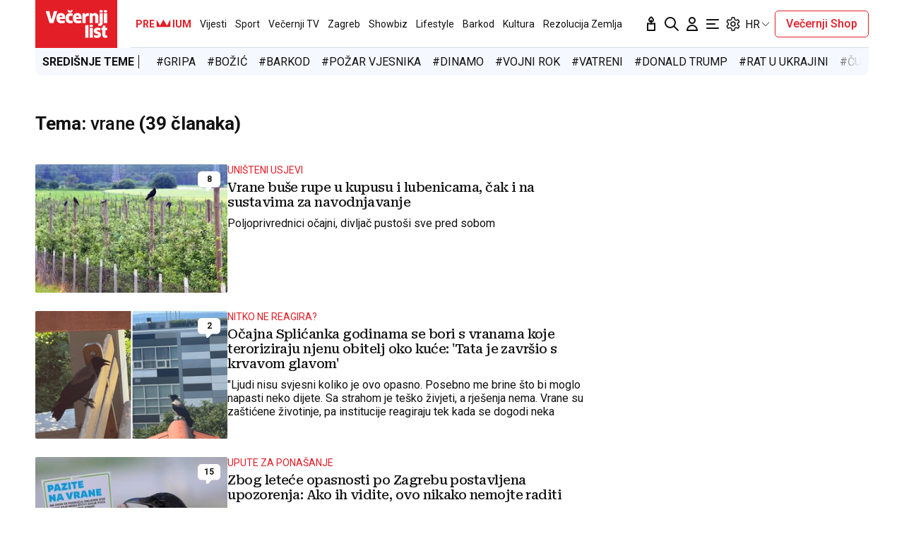

--- FILE ---
content_type: text/css
request_url: https://www.vecernji.hr/static/vlredesign/css/global.css?bust=20251209
body_size: 71076
content:
@charset "UTF-8";
@import url("https://fonts.googleapis.com/css2?family=Roboto+Serif:ital,wght@0,400;0,500;0,600;1,400;1,500;1,900&family=Roboto:ital,wght@0,300;0,400;0,500;0,700;0,900;1,400;1,700;1,900&family=Roboto+Slab:wght@500;900&display=swap");
* {
  margin: 0;
  padding: 0;
  box-sizing: border-box;
}
*:before, *:after {
  box-sizing: border-box;
}

body {
  font-family: "Roboto", sans-serif;
  color: #111;
  line-height: 1.2;
  -webkit-font-smoothing: antialiased;
  -moz-osx-font-smoothing: grayscale;
}

h1, h2, h3, h4, h5, h6 {
  font-family: "Roboto Serif", serif;
  font-weight: 500;
  letter-spacing: -0.03em;
}

a {
  color: inherit;
  text-decoration: none;
}

.grid {
  margin: -7px -10px;
}
.grid .grid__item--remove-padding {
  padding-top: 0;
  padding-bottom: 0;
}
@media screen and (max-width: 1023px) {
  .grid .grid__item--remove-padding {
    padding-left: 0;
    padding-right: 0;
    margin: 26px -6px;
  }
}
@media screen and (max-width: 1023px) {
  .grid .grid__item--add-padding-down {
    padding-bottom: 100%;
  }
}
.grid__item {
  padding: 7px 10px;
}
.grid__item--align--left {
  margin-right: auto;
}
@media screen and (max-width: 1023px) {
  .grid__item--spacing-mobile {
    margin-top: 20px;
  }
}
.grid__item--premium-button {
  padding: 26px 10px;
  text-align: center;
  text-transform: uppercase;
  font-weight: 700;
  display: block;
}
.grid + .grid {
  margin-top: 26px;
}
.grid__row + .grid__row {
  margin-top: 42px;
}
.grid--align--bottom {
  align-self: flex-end;
}
.grid--reverse {
  flex-direction: row-reverse;
}
@media screen and (max-width: 1023px) {
  .grid--reverse-down {
    display: flex;
    flex-direction: column-reverse;
  }
}
@media screen and (max-width: 1023px) {
  .grid--sport-reorder-down {
    display: flex;
    flex-direction: column;
  }
  .grid--sport-reorder-down .grid__item:nth-child(2) {
    order: 100;
  }
}
@media screen and (min-width: 1024px) {
  .grid {
    justify-content: center;
    margin: -13px;
    display: flex;
    flex-wrap: wrap;
  }
  .grid__item {
    padding: 13px;
  }
  .grid__item--premium-button {
    padding: 26px 10px;
  }
  .grid__item--1of12 {
    width: 8.3333333333%;
  }
  .grid__item--offset-1 {
    margin-left: 8.3333333333%;
  }
  .grid__item--2of12 {
    width: 16.6666666667%;
  }
  .grid__item--offset-2 {
    margin-left: 16.6666666667%;
  }
  .grid__item--3of12 {
    width: 25%;
  }
  .grid__item--offset-3 {
    margin-left: 25%;
  }
  .grid__item--4of12 {
    width: 33.3333333333%;
  }
  .grid__item--offset-4 {
    margin-left: 33.3333333333%;
  }
  .grid__item--5of12 {
    width: 41.6666666667%;
  }
  .grid__item--offset-5 {
    margin-left: 41.6666666667%;
  }
  .grid__item--6of12 {
    width: 50%;
  }
  .grid__item--offset-6 {
    margin-left: 50%;
  }
  .grid__item--7of12 {
    width: 58.3333333333%;
  }
  .grid__item--offset-7 {
    margin-left: 58.3333333333%;
  }
  .grid__item--8of12 {
    width: 66.6666666667%;
  }
  .grid__item--offset-8 {
    margin-left: 66.6666666667%;
  }
  .grid__item--9of12 {
    width: 75%;
  }
  .grid__item--offset-9 {
    margin-left: 75%;
  }
  .grid__item--10of12 {
    width: 83.3333333333%;
  }
  .grid__item--offset-10 {
    margin-left: 83.3333333333%;
  }
  .grid__item--11of12 {
    width: 91.6666666667%;
  }
  .grid__item--offset-11 {
    margin-left: 91.6666666667%;
  }
  .grid__item--12of12 {
    width: 100%;
  }
  .grid__item--offset-12 {
    margin-left: 100%;
  }
  .grid__item--order {
    order: -10;
  }
  .grid--auto .grid__item {
    flex: 1 0 auto;
  }
}
@media screen and (min-width: 1024px) and (min-width: 1024px) {
  .grid__item--300 {
    min-width: 326px;
  }
}
@media screen and (min-width: 1024px) {
  .grid__row--sticky {
    position: sticky;
    top: 88px;
  }
  .grid__row--sticky-top {
    position: sticky;
    top: 68px;
  }
}
@media screen and (max-width: 1023px) {
  .grid--spacing-down {
    row-gap: 24px;
  }
  .grid--down {
    display: flex;
    flex-wrap: wrap;
    justify-content: center;
  }
  .grid--down .grid__item--1of4 {
    width: 25%;
  }
  .grid--down .grid__item--2of4 {
    width: 50%;
  }
  .grid--down .grid__item--3of4 {
    width: 75%;
  }
  .grid--down .grid__item--4of4 {
    width: 100%;
  }
}

.image {
  position: relative;
  padding-top: 66.6666666667%;
  background-color: #eee;
  overflow: hidden;
}
.image amp-img,
.image img {
  width: 100%;
  position: absolute;
  top: 0;
  object-fit: cover;
  height: 100%;
  left: 0;
}
.image__meta {
  padding-top: 5px;
  padding-bottom: 5px;
  position: absolute;
  bottom: 0;
  left: 0;
  right: 0;
  color: #fff;
  background: linear-gradient(180deg, rgba(17, 17, 17, 0) 0%, rgba(17, 17, 17, 0.8) 100%);
}
.image__meta .meta {
  flex-direction: row;
}

.full-image img {
  display: block;
  height: auto;
  width: 100%;
}

.image + .meta,
.full-image + .meta {
  margin-top: 8px;
  padding-left: 10px;
  padding-right: 10px;
}
@media screen and (max-width: 1023px) {
  .image + .meta,
  .full-image + .meta {
    margin-top: 16px;
    padding-left: 0;
    padding-right: 0;
  }
}

@media screen and (max-width: 1023px) {
  .article__gallery {
    margin: 0 -16px;
  }
}

.meta {
  display: flex;
  justify-content: space-between;
  padding-left: 16px;
  padding-right: 16px;
}
@media screen and (max-width: 1023px) {
  .meta {
    flex-direction: column-reverse;
  }
}
.meta a {
  white-space: nowrap;
}
.meta--center {
  align-items: center;
}
.meta--bottom {
  align-items: flex-end;
}
@media screen and (max-width: 1023px) {
  .meta--header-img {
    flex-direction: row;
    align-items: center;
    margin-bottom: 7px;
  }
  .meta--header-img .meta__group {
    font-size: 13px;
    color: #fff;
    margin-bottom: 0 !important;
  }
}
.meta--small {
  font-size: 13px;
}
.meta__group + .meta__group {
  margin-left: 10px;
}
@media screen and (max-width: 1023px) {
  .meta__group + .meta__group {
    margin-left: 0px;
    margin-bottom: 6px;
  }
}
.meta__group--italic {
  font-style: italic;
}
@media screen and (min-width: 1024px) {
  .meta__group {
    max-width: 30%;
  }
  .meta__group:first-child {
    max-width: 70%;
  }
}
.meta__group + .meta__group {
  white-space: nowrap;
}
@media screen and (min-width: 1024px) {
  .meta__group + .meta__group {
    text-align: right;
  }
}

.video-duration {
  background-color: #e41e27;
  display: inline-block;
  color: #fff;
  font-size: 12px;
  border-radius: 5px;
  padding: 2px 6px;
}

.title {
  font-size: 26px;
  font-weight: 700;
  font-family: "Roboto", sans-serif;
  letter-spacing: 0;
}
.title > * {
  font-family: inherit;
  font-size: inherit;
  display: inline-block;
}
.title--uppercase {
  text-transform: uppercase;
}
.title--middle {
  font-size: 19px;
}
.title--large {
  font-size: 30px;
}
@media screen and (min-width: 1024px) {
  .title--large {
    font-size: 46px;
  }
}
.title--xxl {
  font-size: 26px;
}
@media screen and (min-width: 1024px) {
  .title--xxl {
    font-size: 52px;
  }
}
.title--premium {
  color: #b8a67a;
}
.title--alt {
  font-family: "Roboto Serif", serif;
  font-weight: 500;
  letter-spacing: -0.03em;
}
.title--small {
  font-size: 16px;
}
.title--regular {
  font-size: 14px;
}
.title + .form {
  margin-top: 26px;
}
@media screen and (max-width: 1023px) {
  .title--comment-mobile {
    font-size: 24px;
  }
}
.title__premium-crown {
  display: inline-block;
  width: 35px;
  margin: 0 2px;
  height: 18px;
  overflow: hidden;
  text-indent: -9999px;
  background: url("../img/icons/premium-crown.svg");
}
@media screen and (max-width: 1023px) {
  .title--small-down {
    font-size: 23px;
  }
}
.title--link:hover {
  opacity: 0.6;
}

.description {
  font-size: 19px;
  font-weight: 300;
}
@media screen and (min-width: 1024px) {
  .description {
    font-size: 26px;
  }
}

.video-icon svg {
  width: 26px;
  height: 26px;
}

.video-player {
  position: relative;
}
.video-player__play {
  position: absolute;
  top: 50%;
  left: 50%;
  transform: translate(-50%, -50%);
}
.video-player__video-duration {
  position: absolute;
  right: 16px;
  bottom: 16px;
}

.placeholder {
  background-color: #f5f9ff;
  padding: 120px 20px;
  text-align: center;
  text-transform: uppercase;
  color: #5e6a74;
  font-size: 12px;
  letter-spacing: 1px;
}
.placeholder--small {
  padding: 20px;
}

.button {
  background-color: #e41e27;
  color: #fff;
  cursor: pointer;
  display: inline-block;
  padding: 12px 24px;
  text-transform: uppercase;
  transition: 0.3s all;
  white-space: nowrap;
  border: 0;
  font-family: inherit;
  font-size: 16px;
  text-align: center;
}
.button:hover {
  background-color: #d01921;
}
.button--alpha {
  border-radius: 5px;
  text-transform: none;
}
.button--beta {
  border-radius: 5px;
  display: block;
  width: 100%;
}
.button--gamma {
  border-radius: 5px;
  display: block;
  text-transform: none;
  width: 100%;
}
.button--delta {
  display: block;
  text-transform: none;
}
.button--epsilon {
  display: block;
  text-transform: none;
  background-color: #565960;
}
.button--epsilon:hover {
  background-color: #4a4d53;
}
.button--zeta {
  padding: 8px 24px;
  text-transform: none;
}
.button--zeta-extend {
  width: 90%;
}
.button--eta {
  padding: 8px 24px;
  text-transform: none;
  border-radius: 8px;
  display: block;
  margin-top: 26px;
  white-space: normal;
}
@media screen and (min-width: 1024px) {
  .button--eta {
    margin-top: 0px;
  }
}
.button--theta {
  border-radius: 8px;
  text-transform: none;
  width: 100%;
}
@media screen and (min-width: 1024px) {
  .button--theta {
    width: auto;
  }
}
.button--jota {
  border-radius: none;
  text-transform: none;
  width: 100%;
  background: #fce8e9;
  color: #e41e27;
}
@media screen and (max-width: 1024px) {
  .button--jota {
    width: auto;
    padding: 7px 14px;
    border-radius: 5px;
    font-size: 14px;
  }
}
.button--jota:hover {
  color: #f2f2f2;
}
.button--kapa {
  border: 1px solid #e41e27;
  border-radius: 5px;
  text-transform: none;
  background: transparent;
  color: #e41e27;
  font-weight: 500;
  padding: 10px 15px;
  line-height: 1;
}
.button--kapa:hover {
  background-color: #d01921;
  color: #fff;
}
@media screen and (min-width: 1024px) {
  .button--kapa {
    width: auto;
  }
}
.button--lambda {
  display: block;
  width: 100%;
  background: #fce8e9;
  color: #e41e27;
}
.button--lambda:hover {
  color: #fff;
}
.button--mu {
  display: block;
  width: 100%;
  background: #fce8e9;
  color: #e41e27;
}
.button--mu:hover {
  color: #fff;
}
@media screen and (max-width: 1023px) {
  .button--mu {
    position: absolute;
    bottom: 0;
    left: 0;
    right: 0;
    border: none;
    background: #e41e27;
    color: #fff;
    height: 50px;
    text-transform: uppercase;
    font-weight: 700;
    font-size: 16px;
    line-height: 16px;
  }
}
.button--mi {
  border-radius: 5px;
  padding: 10px 15px;
  font-weight: 500;
  text-transform: none;
}
.button--rounded {
  border-radius: 5px;
  padding: 8px 10px;
  text-transform: capitalize;
}
@media screen and (max-width: 1023px) {
  .button--rounded {
    display: none;
  }
}
.button--close {
  display: none;
}
.button--toolbar-audio {
  background: #e41e27;
  color: #fff;
  padding: 7px 14px;
  gap: 6px;
  border-radius: 5px;
  width: 105px;
  height: 30px;
  font-size: 14px;
  display: none;
}
.button--toolbar-audio.is-active {
  display: flex;
}
.button--text {
  display: block;
  text-transform: none;
  width: 100%;
  color: inherit;
  background-color: transparent;
  border-radius: 5px;
}
.button--text:hover {
  color: #fff;
  background-color: #d01921;
}
.button--text:hover path {
  fill: #fff;
}
body.private-profile .button--text {
  display: flex;
  justify-content: center;
  align-items: center;
  gap: 6px;
}
.button--premium {
  border-radius: 5px;
  background-color: #b8a67a;
  font-weight: 700;
  color: #4a0a07;
  min-width: 240px;
}
.button--premium-toggle {
  margin: 0 auto;
  font-weight: 700;
  font-size: 16px;
  line-height: 40px;
  color: #111;
  background-color: #E5DFCF;
  width: fit-content;
  padding: 12px 40px;
  border-radius: 13px;
  cursor: pointer;
  box-shadow: inset 0 0 0 1px #e3ddcd;
  transition: 0.3s all;
}
.button--premium-toggle:hover {
  background-color: #fff;
}
@media screen and (max-width: 1023px) {
  .button--premium-toggle {
    line-height: normal;
    padding: 12px 34px;
  }
}
.button--premium-toggle span {
  padding-left: 5px;
}
.button--facebook {
  background-color: #2f80ed;
  position: relative;
  padding-left: 44px;
}
.button--facebook:hover {
  background-color: #1872eb;
}
.button--facebook svg {
  position: absolute;
  left: 12px;
  top: 50%;
  margin-top: -12px;
}
.button--facebook path {
  fill: #fff;
}
.button--google {
  background-color: #fff;
  color: #6B7280;
  border: 1px solid #959baf;
}
.button--google::before {
  background-image: url(../img/icons/google.svg);
  background-size: 20px 20px;
  background-repeat: no-repeat;
  width: 20px;
  height: 20px;
  position: relative;
  right: 10px;
  float: left;
  content: "";
}
.button--google:hover {
  background-color: #dc534a;
  color: #fff;
  border: 1px solid #fff;
}
.button--modal-close-x {
  position: absolute;
  top: -15px;
  right: -15px;
  z-index: 300100;
  width: 30px;
  height: 30px;
  padding: 0;
  border-radius: 40px;
  border: none;
  box-shadow: 0 0 10px rgba(28, 37, 68, 0.15);
  background: white;
  color: gray;
  font-size: 12px;
  text-transform: lowercase;
  cursor: pointer;
}
@media screen and (max-width: 1023px) {
  .button--modal-close-x {
    right: 0;
  }
}
.button--modal-close {
  border-radius: 0;
  background: #4a0a07;
  text-transform: uppercase;
  width: 100%;
}
.button--modal-close:hover {
  background: #200301;
  color: #2f4e8d;
}

.text-link {
  color: #e41e27;
  display: inline-block;
}
.text-link--large {
  font-size: 20px;
}
.text-link--alt {
  color: #959baf;
  font-size: 14px;
}
.text-link--small {
  font-size: 14px;
  text-transform: uppercase;
}
.text-link:hover {
  text-decoration: underline;
}
@media screen and (max-width: 1023px) {
  .text-link--mobile {
    font-size: 16px;
  }
}

@media screen and (max-width: 1023px) {
  .u-hide-up {
    display: none;
  }
}

@media screen and (min-width: 1024px) {
  .u-hide-down {
    display: none;
  }
}

.u-mt10 {
  margin-top: 10px;
}

.u-mt20 {
  margin-top: 20px;
}

.u-mb20 {
  margin-top: 20px;
}

@media screen and (max-width: 1023px) {
  .u-mb20-down {
    margin-bottom: 20px;
  }
}

@media screen and (max-width: 1023px) {
  .u-mt20-down {
    margin-top: 20px;
  }
}

.latest {
  display: flex;
  justify-content: space-between;
  padding: 26px;
  background: #f5f9ff;
}
@media screen and (max-width: 1023px) {
  .latest {
    flex-direction: column;
    gap: 16px;
    text-align: center;
  }
}
.latest__subheading {
  font-size: 14px;
  text-transform: uppercase;
}
.latest__text {
  font-size: 14px;
}
.latest__text a {
  color: #e41e27;
}

.share {
  display: flex;
  align-items: center;
}
.share__items {
  display: flex;
  margin-left: 14px;
}
.share__item {
  width: 32px;
  height: 32px;
  background-color: #fff;
  border-radius: 50%;
  display: block;
  padding: 4px;
}
.share__item + .share__item {
  margin-left: 6px;
}
@media screen and (max-width: 1023px) {
  .share--alt {
    display: block;
    text-align: center;
  }
  .share--alt .share__items {
    justify-content: center;
    margin: 4px 0 0;
  }
}

.icon {
  text-indent: -9999px;
  overflow: hidden;
  display: block;
  height: 24px;
  width: 24px;
}
.icon--search {
  background: url(../img/icons/search.svg);
}
.icon--user {
  background: url(../img/icons/user.svg);
}
.icon--navigation {
  background: url(../img/icons/navigation.svg);
}
.icon--facebook {
  background: url(../img/icons/facebook.svg);
}
.icon--twitter {
  background: url(../img/icons/twitter.svg?v=2);
}
.icon--instagram {
  background: url(../img/icons/instagram.svg);
}
.icon--tiktok {
  background: url(../img/icons/tiktok.svg);
}
.icon--linkedin {
  background: url(../img/icons/linkedin.svg);
}
.icon--youtube {
  background: url(../img/icons/youtube.svg);
}
.icon--link {
  background: url(../img/icons/link.svg);
}
.icon--enlarge {
  background: url(../img/icons/enlarge.svg);
}
.icon--calendar {
  background: url(../img/icons/calendar.svg);
}
.icon--down {
  background: url(../img/icons/down.svg);
}
.icon--down-w {
  background: url(../img/icons/down-w.svg);
}
.icon--share {
  background: url(../img/icons/share.svg);
}
.icon--share-inverted {
  background: url(../img/icons/share-inverted.svg);
}
.icon--close {
  background: url(../img/icons/close.svg);
}
.icon--close-inverted {
  background: url(../img/icons/close-inverted.svg);
}
.icon--gallery-zoom {
  width: 38px;
  height: 38px;
  background: url(../img/icons/gallery-zoom.svg);
}
.icon--gallery-share {
  width: 38px;
  height: 38px;
  background: url(../img/icons/gallery-share.svg);
}
.icon--small {
  width: 20px;
  height: 20px;
  background-size: 20px 20px;
}
.icon--svg {
  position: relative;
}
.icon--svg svg {
  position: absolute;
  left: 0;
  top: 0;
}
.icon--hamburger .icon__close {
  display: none;
}
body.mega-menu-visible .icon--hamburger .icon__close {
  display: block;
}
body.mega-menu-visible .icon--hamburger .icon__open {
  display: none;
}

.text {
  font-size: 20px;
  line-height: 1.4;
}
.text > * + * {
  margin-top: 20px;
}
.text li {
  font-size: 16px;
  margin-top: 4px;
  position: relative;
  padding-left: 24px;
}
.text ol {
  list-style: none;
  counter-reset: list-number;
}
.text ol li:before {
  counter-increment: list-number;
  content: counter(list-number) ".";
  position: absolute;
  left: 0;
  top: 0;
}
.text ul {
  list-style: none;
}
.text ul li:before {
  height: 5px;
  width: 5px;
  background-color: #959baf;
  border-radius: 50%;
  content: "";
  position: absolute;
  left: 0;
  top: 10px;
}
.text blockquote {
  background-color: #f5f9ff;
  padding: 24px;
}
.text blockquote p {
  text-indent: 32px;
  font-style: italic;
  position: relative;
}
.text blockquote p:before {
  background: url(../img/icons/quote.svg);
  content: "";
  width: 22px;
  height: 24px;
  position: absolute;
  left: 0;
  top: 0;
}
.text blockquote .quote-author {
  margin-top: 6px;
  color: #959baf;
}
.text a {
  text-decoration: underline;
  color: #e41e27;
}
.text a.highlight {
  background-color: #fce8e9;
  text-decoration: none;
  padding: 3px 6px;
  border-radius: 5px;
}
.text h2 {
  font-size: 24px;
}
.text hr {
  height: 1px;
  background: #d3dce6;
  border: 0;
}
.text .widgetWrap {
  display: block;
  margin-top: 42px;
}
.text--large {
  font-size: 22px;
  font-weight: 500;
}
@media screen and (min-width: 1024px) {
  .text--large {
    font-size: 24px;
  }
}
.text--small {
  font-size: 16px;
  line-height: 1.625;
}
.text--medium {
  font-size: 18px;
  line-height: 1.2;
}
.text--comments {
  font-size: 14px;
}
@media screen and (min-width: 1024px) {
  .text--comments {
    font-size: 18px;
  }
}
.text--comments p {
  font-size: inherit !important;
}
@media screen and (max-width: 1023px) {
  .text--comments p {
    margin-top: 8px !important;
  }
}
.text--explainer {
  column-rule: 1px solid #d3dce6;
  column-gap: 40px;
  column-count: 3;
  font-size: 19px;
  height: 600px;
  max-width: 800px;
  overflow-x: hidden;
  user-select: none;
}
@media screen and (max-width: 1023px) {
  .text--explainer {
    column-rule: none;
    column-gap: 0px;
    column-count: auto;
    height: auto;
  }
}
@media screen and (min-width: 1024px) {
  .text.text__box--modifier {
    padding-left: 30px;
  }
}
.text.text__box--modifier a {
  color: #e41e27;
  text-decoration: underline;
  font-weight: 400;
  font-size: 19px;
  line-height: 29px;
  margin-bottom: 25px;
  position: relative;
  display: block;
}
.text.text__box--modifier a:before {
  content: url("../img/icons/list_icon.svg");
  position: absolute;
  left: -15px;
}
.text--comment-size {
  font-size: 16px;
}
@media screen and (min-width: 1024px) {
  .text--comment-size {
    font-size: 18px;
  }
}

.component + .component {
  margin-top: 42px;
}
.component--light {
  background-color: #f5f9ff;
  padding: 26px 50px 40px;
}
.component--white {
  background-color: #fff;
  padding: 26px;
  border: 1px solid #d3dce6;
}
.component--white + .button {
  margin-top: -1px;
}
.component--border {
  border-top: 1px solid #d3dce6;
  padding-top: 26px;
}
.component--premium {
  background-color: #30333c;
  padding: 26px;
  color: #fff;
}
@media screen and (max-width: 1023px) {
  .component--border-down {
    border-top: 1px solid #d3dce6;
    padding-top: 26px;
    margin-top: 26px;
  }
}
.component--border-top {
  border-top: 3px solid #d3dce6;
}
.component--separator .component__content {
  margin-top: 26px;
  padding-top: 16px;
  border-top: 1px solid #d3dce6;
}
.component--side {
  padding: 26px 16px;
  margin: 0 -16px;
}
@media screen and (min-width: 1024px) {
  .component--side {
    padding: 26px;
    margin: 0;
  }
}
.component--scrollable {
  padding: 0;
  height: calc(100vh - 68px);
}
.component--scrollable .component__content {
  height: 100%;
  padding: 26px 16px;
  overflow-y: scroll;
}
@media screen and (min-width: 1024px) {
  .component--scrollable .component__content {
    padding: 26px;
  }
}
.component__head {
  display: flex;
  justify-content: space-between;
  align-items: center;
}
.component--center .component__head {
  justify-content: center;
}
.component__head--background {
  color: #fff;
  padding: 10px 20px 10px 10px;
}
.component__head--background img {
  display: block;
}
.component__head--background .controls--alt .controls__item {
  background-color: rgba(0, 0, 0, 0.2);
}
@media screen and (max-width: 1023px) {
  .component__head--background {
    margin-left: -16px;
    margin-right: -16px;
    padding-left: 16px;
  }
}
.component__head + .component__content {
  margin-top: 16px;
}
@media screen and (min-width: 1024px) {
  .component__head + .component__content {
    margin-top: 42px;
  }
}
.component__head + .component__content--nospacing {
  margin-top: 16px;
}
.component__foot {
  margin-top: 46px;
  text-align: center;
}
.component__foot--top-offer {
  margin-top: 16px;
  text-align: right;
}
@media screen and (max-width: 1023px) {
  .component__foot--premium-spacing {
    margin-top: 30px;
  }
}
.component__cta {
  background-color: #f5f9ff;
  display: flex;
  justify-content: space-between;
  align-items: center;
  padding: 24px 16px;
  margin-top: 50px;
  gap: 16px;
}
@media screen and (max-width: 1023px) {
  .component__cta {
    align-items: flex-start;
    flex-direction: column;
  }
}
.component--center {
  display: flex;
  flex-direction: column;
  gap: 16px;
  text-align: center;
}
.component--nospacing {
  padding: 0;
}
.component__loader {
  text-align: center;
  padding: 40px;
}
.component--border-top {
  border-top: 1px solid #D3DCE6;
  padding-top: 26px;
}
@media screen and (max-width: 1023px) {
  .component--override-padding {
    padding: 16px;
  }
}

.edit {
  text-indent: -9999px;
  overflow: hidden;
  display: block;
  height: 34px;
  width: 34px;
  box-shadow: 0px 4px 4px -3px rgba(228, 30, 39, 0.15);
  border-radius: 100%;
  background: #e41e27 url(../img/icons/edit.svg);
}

.document {
  display: flex;
  background-color: #f5f9ff;
  border-radius: 5px;
  justify-content: space-between;
  align-items: center;
  padding: 16px 20px;
}
@media screen and (max-width: 1023px) {
  .document {
    flex-direction: column;
    gap: 16px;
    text-align: center;
  }
}
.document__group + .document__group {
  margin-left: 0px;
}
@media screen and (min-width: 1023px) {
  .document__group + .document__group {
    margin-left: 18px;
  }
}
.document__icon {
  text-indent: -9999px;
  overflow: hidden;
  display: block;
  background: #959baf url(../img/icons/document.svg) no-repeat 50%;
  border-radius: 50%;
  width: 60px;
  height: 60px;
}
.document__title {
  font-size: 20px;
  font-weight: 500;
}

.responsive-iframe {
  height: 0;
  padding-top: 56.25%;
  position: relative;
}
.responsive-iframe__content {
  position: absolute;
  top: 0;
  left: 0;
  width: 100%;
  height: 100%;
}

.social {
  display: flex;
  list-style-type: none;
  align-items: center;
  justify-content: center;
  gap: 16px;
}
.social__icon {
  background: #f5f9ff;
  border-radius: 50%;
  padding: 8px;
  width: 32px;
  height: 32px;
}

.flex {
  display: flex;
  gap: 16px;
  justify-content: space-between;
  flex-direction: column;
}
@media screen and (min-width: 1024px) {
  .flex {
    flex-direction: row;
  }
}
.flex--alpha {
  align-items: flex-end;
}

.main {
  margin-top: 26px;
}

.block + .block {
  margin-top: 20px;
}
@media screen and (min-width: 1024px) {
  .block + .block {
    margin-top: 42px;
  }
}
.block--billboard div[id^=google_ads_iframe] {
  margin-bottom: 20px;
}
@media screen and (min-width: 1024px) {
  .block--billboard div[id^=google_ads_iframe] {
    margin-bottom: 42px;
  }
}
.block--billboard + .block {
  margin-top: 0;
}
@media screen and (min-width: 1024px) {
  .block--billboard + .block {
    margin-top: 0;
  }
}
.block--fixed {
  position: fixed;
  right: 0;
  left: 0;
  bottom: 0;
}
.block--spacing {
  padding: 42px 0;
}
.block--light {
  background-color: #f5f9ff;
  padding: 42px 0;
}
.block--premium + .block--light, .block--light + .block--light {
  margin-top: 0;
}
.block--light--np {
  background-color: #f5f9ff;
}
.block + .block--overflow-spacing {
  overflow-x: hidden;
  overflow-y: hidden;
  margin-top: 64px;
}
.block--premium {
  background-color: #30333c;
  color: #fff;
  padding: 24px 0;
}
.block--premium .card__headline {
  color: #b8a67a;
}
.block--premium .card--border-top-down {
  border-color: #565960;
}
@media screen and (min-width: 1024px) {
  .block--premium {
    padding: 42px 0;
  }
}
@media screen and (min-width: 1024px) {
  .block--landing-premium .grid {
    margin: 0;
  }
}
.block--landing-premium .grid .grid__item {
  background-color: #E5DFCF;
  border-radius: 80px;
  padding: 30px 10px;
}
@media screen and (min-width: 1024px) {
  .block--landing-premium .grid .grid__item {
    border-radius: 115px;
    padding: 76px 55px 52px;
  }
}
@media screen and (max-width: 1023px) {
  .block--iframe .block__inner {
    display: flex;
    justify-content: center;
  }
  .block--iframe .block__inner .grid {
    width: 100%;
  }
  .block--iframe .block__inner .grid .grid__item {
    padding: 7px 0;
  }
}
.block__inner {
  margin: 0 auto;
  padding: 0 16px;
}
@media screen and (min-width: 1024px) {
  .block__inner {
    padding: 0 50px;
    max-width: 1440px;
  }
}
.block__inner--wide {
  max-width: 1920px;
  padding: 0;
}
.block--border-top .block__inner {
  border-top: 1px solid #d3dce6;
  padding-top: 24px;
}
@media screen and (min-width: 1024px) {
  .block--border-top .block__inner {
    padding-left: 0;
    padding-right: 0;
    max-width: 1340px;
  }
}
.block--border .block__inner {
  border-top: 1px solid #d3dce6;
  border-bottom: 1px solid #d3dce6;
  padding: 24px 0;
  max-width: 1340px;
}
.block--border .block__inner:first-child {
  border-top: 0px;
  padding-top: 0px;
}
@media screen and (max-width: 1023px) {
  .block__inner--no-padding {
    padding: 0px;
  }
}
@media screen and (max-width: 1023px) {
  body.private-profile .block__inner {
    padding: 0px;
  }
}
.block--article-toolbar {
  z-index: 110;
  display: none;
  pointer-events: none;
}
.block--special + .block--light, .block--light + .block--special {
  margin-top: 0;
}

.image--ratio-1-1 {
  padding-top: 100%;
}
.image--ratio-cover {
  padding-top: 142.1800947867%;
}
.image--ratio-16-9 {
  padding-top: 56.25%;
}
.image--ratio-2-1 {
  padding-top: 50%;
}
@media screen and (min-width: 1024px) {
  .image--ratio-2-1-up {
    padding-top: 50%;
  }
}
.image--position-top img {
  object-position: top;
}
.image--top-offer {
  padding-top: 171.2765957447%;
}
.image--disturbing-content {
  background-color: #000;
}
.image--disturbing-content img {
  opacity: 0.7;
  filter: blur(20px);
  top: -2%;
  left: -2%;
  width: 104%;
  height: 104%;
}
.image--disturbing-content:after {
  background: no-repeat url(../img/icons/disturbing-content.svg) top center;
  text-align: center;
  content: "Uznemirujući sadržaj!";
  position: absolute;
  color: #fff;
  left: 50%;
  top: 50%;
  font-weight: 500;
  transform: translate(-50%, -50%);
  padding-top: 74px;
}
.card--size-small .image--disturbing-content:after {
  width: 67px;
  height: 64px;
  padding-top: 0;
  content: "";
}
@media screen and (max-width: 1023px) {
  .card--size-small-down .image--disturbing-content:after {
    width: 67px;
    height: 64px;
    padding-top: 0;
    content: "";
  }
}
.image--gallery {
  padding-top: 0;
}
.image--gallery .image__meta {
  padding: 100px 20px 20px;
}
@media screen and (max-width: 1023px) {
  .image--gallery {
    background: transparent;
  }
  .image--gallery img {
    position: static;
  }
  .image--gallery .image__meta {
    position: static;
    padding: 24px 16px;
    background: transparent;
    color: #959BAF;
  }
}
@media screen and (min-width: 1024px) {
  .image--gallery {
    margin: auto;
  }
  .image--gallery img {
    max-height: calc(100vh - 115px);
    display: block;
    position: static;
    object-fit: initial;
    width: auto;
  }
}
.image--gallery .image__icons {
  top: 23px;
  right: 17px;
  bottom: auto;
  position: absolute;
}
@media screen and (min-width: 1024px) {
  .image--gallery .image__icons {
    top: 23px;
    right: 17px;
  }
}
.image__counter {
  padding: 10px;
  background: #fff;
  border-radius: 6px;
  margin: 0 -5px;
  color: #e41e27;
  font-size: 0;
}
@media screen and (min-width: 1024px) {
  .image__counter {
    margin: 11px 0;
  }
}
.image__counter span {
  font-size: 14px;
  vertical-align: middle;
}
@media screen and (min-width: 1024px) {
  .image__counter span {
    font-size: 16px;
  }
}
.image__counter svg {
  margin: 0 8px 0 0;
  vertical-align: middle;
  width: auto;
  height: 20px;
}
@media screen and (min-width: 1024px) {
  .image__counter svg {
    height: 24px;
  }
}

.meta--explainer {
  font-size: 15px;
  color: #959baf;
  padding: 0;
  justify-content: space-between;
}
@media screen and (max-width: 1023px) {
  .meta--explainer {
    flex-direction: row;
  }
}
.meta--explainer .meta__group + .meta__group {
  position: relative;
  padding-left: 12px;
  margin-left: 12px;
}
.meta--explainer .meta__group + .meta__group:before {
  position: absolute;
  left: 0;
  height: 6px;
  width: 6px;
  top: 50%;
  margin: -3px 0 0 -3px;
  border-radius: 50%;
  background: #d3dce6;
  content: "";
}
.meta--gallery-position-down .meta__group--desc {
  max-width: none;
}
@media screen and (max-width: 1023px) {
  .meta--gallery-position-down {
    flex-direction: column-reverse !important;
    padding: 0;
    align-items: flex-start;
    gap: 6px;
  }
  .meta--gallery-position-down .meta__group + .meta__group {
    margin-left: 0;
  }
  .meta--gallery-position-down .meta__group {
    max-width: 100%;
  }
  .meta--gallery-position-down .meta__group--author {
    font-weight: 700;
    font-size: 14px;
  }
}
.meta--article-mobile {
  flex-direction: row;
  padding: 0;
  color: #959baf;
}

.cta__title {
  font-family: "Roboto Serif", serif;
  font-weight: 700;
}
.cta__tooltip {
  display: inline-block;
  vertical-align: text-top;
  margin-left: 6px;
}
.cta__text {
  margin-top: 11px;
}

.tooltip {
  position: relative;
  font-family: "Roboto", sans-serif;
  font-weight: 400;
}
.tooltip__hoverable {
  position: absolute;
  bottom: 100%;
  padding-bottom: 10px;
  width: 260px;
  margin-left: -130px;
  left: -9999px;
}
.tooltip:hover .tooltip__hoverable {
  left: 0;
}
.tooltip__text {
  background: #fff;
  padding: 12px;
  font-size: 14px;
  box-shadow: 0 4px 20px rgba(0, 0, 0, 0.1);
  border-radius: 4px;
}
.tooltip__text a {
  text-decoration: underline;
  color: #e41e27;
}

.crown svg {
  width: 26px;
  height: 26px;
}

.button-group {
  display: flex;
}
.button-group + .button-group {
  margin-top: 16px;
}
.button-group__item + .button-group__item {
  margin-left: 6px;
}

.premium--text {
  display: flex;
  justify-content: center;
  padding: 8px 24px;
  position: relative;
  margin-top: 26px;
  background: #fce8e9;
  border-radius: 5px;
}

.enlarge {
  width: 36px;
  height: 36px;
  padding: 6px;
  border-radius: 5px;
  background-color: #fff;
  display: block;
}

.loader {
  position: relative;
  width: 80px;
  height: 45px;
  display: none;
}
.loading .loader {
  display: inline-block;
}
.loader > * {
  position: absolute;
  top: 17px;
  width: 13px;
  height: 13px;
  border-radius: 50%;
  background: #e41e27;
  animation-timing-function: cubic-bezier(0, 1, 1, 0);
}
.loader > *:nth-child(1) {
  left: 8px;
  animation: lds-ellipsis1 0.6s infinite;
}
.loader > *:nth-child(2) {
  left: 8px;
  animation: lds-ellipsis2 0.6s infinite;
}
.loader > *:nth-child(3) {
  left: 32px;
  animation: lds-ellipsis2 0.6s infinite;
}
.loader > *:nth-child(4) {
  left: 56px;
  animation: lds-ellipsis3 0.6s infinite;
}
@keyframes lds-ellipsis1 {
  0% {
    transform: scale(0);
  }
  100% {
    transform: scale(1);
  }
}
@keyframes lds-ellipsis3 {
  0% {
    transform: scale(1);
  }
  100% {
    transform: scale(0);
  }
}
@keyframes lds-ellipsis2 {
  0% {
    transform: translate(0, 0);
  }
  100% {
    transform: translate(24px, 0);
  }
}

.component-label {
  margin-top: 10px;
  color: #959baf;
}

.link__more--article {
  display: block;
  width: 100%;
}
.link__more--article a {
  background: #fce8e9;
  border-radius: 5px;
  margin: 26px 0 42px 0;
  text-align: center;
  padding: 8px;
  width: 100%;
}
@media screen and (min-width: 1024px) {
  .link__more--article {
    display: none;
  }
}

.gallery-actions__item {
  background: #F5F9FF;
  border-radius: 5px;
}

.custom_creative__template {
  display: none;
  visibility: hidden;
}

.success-message {
  border-radius: 10px;
  background: #f5f9ff;
  padding: 20px;
  font-size: 20px;
  font-weight: 700;
  text-align: center;
}

.native-studio-visual {
  max-width: 140px;
}

.profile-messages + .profile-messages {
  margin-top: 12px;
}

.profile-messages {
  display: block;
  padding: 12px 12px 0 12px;
  border-top: 1px solid #D3DCE6;
}
.profile-messages:first-child {
  border-top: none;
  padding-top: 0px;
}
.profile-messages__text {
  font-size: 14px;
  line-height: 125%;
}
.profile-messages__time {
  font-size: 12px;
  line-height: 125%;
  color: #e41e27;
  padding-top: 6px;
}
.profile-messages--seen .profile-messages__text, .profile-messages--seen .profile-messages__time {
  color: #6B7280;
}

.search-results-none {
  display: none;
  font-size: 26px;
  line-height: 120%;
  margin-top: 64px;
}

.text2speech-template {
  display: none;
}

.premium-logo {
  display: block;
  margin: 0 auto;
  max-width: 179px;
}
@media screen and (min-width: 1024px) {
  .premium-logo {
    max-width: 300px;
  }
}

.premium-phone {
  padding: 20px 0;
  position: relative;
  align-self: center;
  width: 100%;
}
@media screen and (min-width: 1024px) {
  .premium-phone {
    max-width: 779px;
    max-height: 614px;
    object-fit: contain;
    padding: 20px 0 0;
  }
}

.lazyload,
.lazyloading {
  opacity: 0;
}

.lazyloaded {
  opacity: 1;
  transition: opacity 300ms;
}

.flipbook {
  position: relative;
  aspect-ratio: 16/10;
}
.flipbook iframe {
  position: absolute;
  top: 0;
  left: 0;
  width: 100%;
  height: 100%;
}
.flipbook iframe + * {
  display: none;
}

.text--static {
  font-size: 19px;
}
.text--static h1 {
  font-weight: 700;
}
.text--static h2 {
  font-weight: 700;
  line-height: 1.2083333333;
}
.text--static p {
  font-weight: 300;
}
.text--static strong:first-of-type {
  display: block;
}
.text--static ul {
  font-weight: 300;
  line-height: 150%;
}
.text--static li {
  font-size: inherit;
}
.text--static .table--cookies {
  width: 100%;
  margin: 0 0 35px 0;
  overflow: hidden;
  overflow-x: auto;
}
.text--static .table--cookies.table_wrap_big {
  width: 100%;
  margin: 0 0 35px 0;
  overflow: hidden;
  overflow-x: auto;
  height: 555px;
  overflow-y: auto;
}
@media screen and (min-width: 1420px) {
  .text--static .table--cookies.table_wrap_big {
    height: 1000px;
  }
}
.text--static .table--cookies.table_wrap_big table {
  border-collapse: collapse;
  width: 5900px;
  min-width: 540px;
}
.text--static .table--cookies.table_wrap_big td, .text--static .table--cookies.table_wrap_big th {
  text-align: left;
  padding: 5px;
  width: 200px;
}
.text--static .table--cookies.table_wrap_big td:first-child, .text--static .table--cookies.table_wrap_big th:first-child {
  width: 400px;
}
.text--static .table--cookies.table_wrap_big td:last-child, .text--static .table--cookies.table_wrap_big th:last-child {
  width: 3600px;
}
.text--static a {
  word-wrap: break-word;
}

body {
  padding-top: 54px;
}
@media screen and (max-width: 1023px) {
  body:not(.amp) {
    padding-top: 104px;
    max-width: 414px;
    margin: 0 auto;
    box-shadow: 0 0 30px rgba(0, 0, 0, 0.1);
  }
}
@media screen and (min-width: 1024px) {
  body {
    padding-top: 68px;
  }
  body:not(.fullscreen) {
    padding-top: 118px;
  }
  body:not(.fullscreen).subnav-visible {
    padding-top: 165px;
  }
}

@media screen and (max-width: 1023px) {
  body.mega-menu-visible {
    overflow: hidden;
  }
}

.header {
  background-color: #fff;
  position: fixed;
  top: 0;
  left: 0;
  right: 0;
  z-index: 1000;
  transition: 0.3s box-shadow;
}
body.mega-menu-visible .header, .header.is-sticky {
  box-shadow: 0 10px 40px rgba(0, 0, 0, 0.05);
}
@media screen and (max-width: 1023px) {
  body:not(.amp) .header {
    max-width: 414px;
    margin: 0 auto;
  }
  body.mega-menu-visible .header {
    overflow-y: scroll;
    height: 100%;
    position: fixed;
  }
}
.header__inner {
  display: flex;
  justify-content: space-between;
  flex-wrap: wrap;
  align-items: center;
  max-width: 1440px;
  margin: 0 auto;
  padding: 0 16px;
  position: relative;
}
@media screen and (min-width: 1024px) {
  .header__inner {
    padding: 0 50px;
  }
}
.header__inner--line:after {
  content: "";
  position: absolute;
  height: 1px;
  left: 100px;
  right: 0;
  top: 53px;
  z-index: -1;
  background: #D3DCE6;
}
@media screen and (min-width: 1024px) {
  .header__inner--line:after {
    top: 67px;
    left: 185px;
    right: 50px;
  }
}
body.section--special:not(.subnav-visible) .header .header__inner--line:after, body.fullscreen .header .header__inner--line:after, body:not(.mega-menu-visible).user-profile .header .header__inner--line:after, body:not(.mega-menu-visible) .header.is-sticky .header__inner--line:after {
  content: none;
}
.header--red {
  background-color: #e41e27;
  color: #fff;
}
.header--newspaper {
  position: static;
  margin-top: 0px;
  padding: 16px 16px 0px;
}
@media screen and (min-width: 1024px) {
  .header--newspaper {
    margin-top: 42px;
    padding: 0px;
  }
}
.header--newspaper .header__inner {
  max-width: 1340px;
  padding: 0;
}
.header--newspaper .header__inner:first-child {
  background-color: #e41e27;
  color: #fff;
  align-items: flex-end;
}
@media screen and (max-width: 1023px) {
  .header--newspaper .header__inner:first-child {
    align-items: center;
    padding: 0 16px;
  }
}
.header__mega-menu {
  flex: 0 0 100%;
  display: none;
  padding-top: 50px;
  padding-bottom: 26px;
}
body.mega-menu-visible .header__mega-menu {
  display: block;
}
@media screen and (max-width: 1023px) {
  .header__actions {
    flex-grow: 1;
  }
  .header__logo {
    margin-left: -16px;
  }
  .header__main-nav {
    flex: 0 0 100%;
    margin-top: 42px;
    display: none;
  }
  body.mega-menu-visible .header__main-nav {
    display: block;
  }
}
@media screen and (min-width: 1024px) {
  .header__logo {
    order: 10;
  }
  .header__title, .header__main-nav {
    order: 20;
    flex-grow: 1;
    padding: 0 20px;
  }
  .header__actions {
    order: 30;
  }
  .header__mega-menu {
    order: 40;
  }
  .header__title {
    text-align: center;
  }
}
.header__day-name {
  font-style: italic;
  font-weight: 500;
  font-size: 19px;
  font-family: "Roboto Serif", serif;
  padding: 47px 0 16px;
}
@media screen and (min-width: 1024px) {
  .header__day-name {
    font-size: 52px;
    padding: 26px;
  }
}
.header__subtitle {
  letter-spacing: -0.025em;
  font-family: "Roboto Serif", serif;
  font-size: 14px;
  line-height: 1.5263157895;
  color: #565960;
}
@media screen and (min-width: 1024px) {
  .header__subtitle {
    font-size: 19px;
  }
}
@media screen and (max-width: 1023px) {
  .header__share, .header__copyright {
    border-top: 1px solid #D3DCE6;
    padding-top: 24px;
    margin-top: 24px;
    font-size: 14px;
  }
}
.header__bottom {
  order: 50;
  width: 100%;
  background-color: #f5f9ff;
  border-radius: 0 0 10px 10px;
}
@media screen and (min-width: 1024px) {
  body.subnav-visible .header__bottom {
    margin-top: 47px;
  }
}
body.fullscreen .header__bottom, body.mega-menu-visible .header__bottom, .header.is-sticky .header__bottom {
  display: none;
}
@media screen and (max-width: 1023px) {
  .header__bottom {
    margin-left: -16px;
    margin-right: -16px;
    width: calc(100% + 32px);
  }
}
.header__row {
  padding: 10px;
}
.header__row + .header__row {
  border-top: 1px solid #d3dce6;
}

.logo {
  text-indent: -9999px;
  overflow: hidden;
  display: block;
  height: 54px;
  width: 86px;
  background: #e41e27 url(../img/logo-text-white.svg) no-repeat 50% 50%/auto 26px;
}
@media screen and (min-width: 1024px) {
  .logo {
    height: 68px;
    width: 116px;
    background-size: auto 40px;
  }
}
.logo--transparent {
  background-color: transparent !important;
}
.logo--large {
  width: 117px;
  height: 53px;
  background-size: 100% 100%;
}
@media screen and (min-width: 1024px) {
  .logo--large {
    width: 360px;
    height: 200px;
    background-size: auto 136px;
  }
}

.main-nav__list {
  list-style: none;
}
@media screen and (min-width: 1024px) {
  .main-nav__list {
    display: flex;
    align-items: center;
  }
}
@media screen and (min-width: 1024px) {
  .main-nav__item.is-active {
    border-bottom: 1px solid #e41e27;
  }
}
html[data-theme=dark] .main-nav__item--special svg > g {
  fill: currentColor;
}
@media screen and (min-width: 1024px) {
  .main-nav__item--special {
    padding-right: 10px;
    margin-right: 10px;
    position: relative;
  }
  .main-nav__item--special:before {
    content: "";
    position: absolute;
    right: 0;
    height: 42px;
    width: 1px;
    background: #D3DCE6;
    top: 50%;
    margin-top: -21px;
  }
}
.main-nav__wrapper {
  display: flex;
}
.main-nav__toggle {
  width: 32px;
  display: flex;
}
.main-nav__toggle svg {
  margin: auto;
}
.main-nav__item.is-active .main-nav__toggle {
  transform: rotate(180deg);
}
@media screen and (min-width: 1024px) {
  .main-nav__toggle {
    display: none;
  }
}
.main-nav__dropdown {
  display: none;
}
@media screen and (max-width: 1023px) {
  .main-nav__item.is-active .main-nav__dropdown {
    display: block;
  }
}
@media screen and (min-width: 1024px) {
  .main-nav__dropdown {
    position: absolute;
    font-size: 15px;
    line-height: 18px;
    top: 68px;
    left: 50px;
    right: 50px;
  }
  .main-nav__dropdown:before {
    content: "";
    background: #fff;
    position: absolute;
    left: -9999px;
    right: -9999px;
    height: 100%;
    z-index: -1;
  }
  .main-nav__dropdown:after {
    content: "";
    position: absolute;
    bottom: 0;
    height: 1px;
    left: 0;
    right: 0;
    background-color: #d3dce6;
    z-index: -1;
  }
  body.section--special .main-nav__dropdown:after {
    content: none;
  }
  body:not(.fullscreen) .header:not(.is-sticky) .main-nav__item.is-active .main-nav__dropdown {
    display: block;
  }
  body.mega-menu-visible .main-nav__dropdown {
    display: none !important;
  }
}
.main-nav__dropdown-list {
  list-style: none;
}
@media screen and (max-width: 1023px) {
  .main-nav__dropdown-list {
    border-radius: 3px;
    background-color: #f5f9ff;
  }
}
@media screen and (min-width: 1024px) {
  .main-nav__dropdown-list {
    display: flex;
    text-align: center;
  }
}
@media screen and (max-width: 1023px) {
  .main-nav__dropdown-item {
    border-top: 1px solid #fff;
  }
}
@media screen and (min-width: 1024px) {
  .main-nav__dropdown-item.is-active {
    border-bottom: 1px solid #e41e27;
  }
  .main-nav__dropdown-item:first-child {
    margin-left: auto;
  }
  .main-nav__dropdown-item:nth-child(n+12) {
    display: none;
  }
  .main-nav__dropdown-item:nth-child(11), .main-nav__dropdown-item:last-child {
    margin-right: auto;
  }
}
.main-nav__dropdown-link {
  padding: 10px;
  display: block;
  transition: 0.3s color;
}
.main-nav__dropdown-link:hover {
  color: #e41e27;
}
@media screen and (min-width: 1024px) {
  .main-nav__dropdown-link {
    padding: 14px 8px;
  }
}
.main-nav__link {
  flex-grow: 1;
  display: block;
  line-height: 19.2px;
  padding: 24px 8px;
  transition: 0.3s color;
}
@media screen and (max-width: 1023px) {
  .main-nav__link {
    padding: 10px 10px 10px 0;
    font-size: 20px;
  }
}
.main-nav__link--premium {
  color: #e41e27;
  font-weight: 700;
  text-transform: uppercase;
}
.main-nav__link--httpsrezolucijazemljahr, .main-nav__link--httpsrezolucijazemljahr:hover {
  color: #3bb44a !important;
}
@media screen and (min-width: 1024px) {
  .main-nav__item--special .main-nav__link {
    padding-top: 0;
    padding-bottom: 0;
  }
}
.main-nav__link:hover {
  color: #e41e27;
}
.main-nav__premium-crown {
  display: inline-block;
  width: 21px;
  margin: 0 2px;
  height: 12px;
  overflow: hidden;
  text-indent: -9999px;
  background: url("../img/icons/vl-premium-red.svg");
}
.main-nav__buttons-mobile {
  margin-top: 32px;
}
@media screen and (min-width: 1024px) {
  .main-nav__buttons-mobile {
    display: none;
  }
}
.main-nav__latest-link {
  display: flex;
  justify-content: space-between;
  align-items: center;
  background: #42464E;
  color: #DDDDE0;
  text-transform: uppercase;
  padding: 17px;
}
.main-nav__latest-link .refresh-count {
  display: flex;
  gap: 10px;
}
.main-nav__vl-shop-link {
  display: block;
  text-align: center;
  background: #e41e27;
  color: #fff;
  text-transform: uppercase;
  padding: 17px;
  margin: 32px -16px 0 -16px;
}

.actions {
  display: flex;
  align-items: center;
  justify-content: flex-end;
  list-style: none;
  position: relative;
}
.actions__item--dropdown {
  position: relative;
}
.actions__item + .actions__item {
  margin-left: 10px;
}
.actions__notification {
  position: absolute;
  right: 0;
  padding-top: 20px;
  display: none;
}
.actions__notification.is-active {
  display: block;
  z-index: 1;
}
.actions__link--user {
  position: relative;
  display: block;
}
.actions__link--country, .actions__link--setting {
  display: flex;
  align-items: center;
  gap: 3px;
  padding: 22px 0;
}
@media screen and (max-width: 1024px) {
  .actions__link--country, .actions__link--setting {
    padding: 15px 0;
  }
}
.actions__link--setting {
  cursor: pointer;
}
.actions__link--setting.setting-menu-visible .icon__close {
  display: block;
}
.actions__link--setting.setting-menu-visible .icon__open {
  display: none;
}
.actions__link--setting .icon__close {
  display: none;
}
.actions__dropdown, .actions__dropdown-setting {
  position: absolute;
  width: 160px;
  margin: -10px 0 0 -80px;
  left: 50%;
  z-index: 100;
}
@media screen and (max-width: 1024px) {
  .actions__dropdown, .actions__dropdown-setting {
    left: auto;
    right: 0;
    margin-left: 0;
  }
}
.actions__dropdown {
  display: none;
}
.actions__item:hover .actions__dropdown {
  display: block;
}
.actions__dropdown-list {
  text-align: center;
  background-color: #fff;
  box-shadow: 0 3px 14px rgba(0, 0, 0, 0.15);
  list-style: none;
  border-radius: 3px;
  padding: 20px;
  position: relative;
}
@media screen and (max-width: 1023px) {
  .actions__dropdown-list {
    padding: 16px;
  }
}
.actions__dropdown-list:before {
  content: "";
  position: absolute;
  margin-left: -5px;
  top: -5px;
  width: 10px;
  height: 10px;
  left: 50%;
  background-color: #fff;
  transform: rotate(45deg);
}
.actions__dropdown-setting .actions__dropdown-list:before {
  left: 30%;
  right: auto;
}
@media screen and (max-width: 1024px) {
  .actions__dropdown-list:before {
    left: auto;
    right: 10%;
  }
  .actions__dropdown-setting .actions__dropdown-list:before {
    left: auto;
    right: 35%;
  }
}
.actions__dropdown-link {
  padding: 10px;
  display: block;
}
.actions__icon {
  position: absolute;
  top: -4px;
  right: -10px;
  background: #e41e27;
  color: #fff;
  font-weight: 700;
  font-size: 10px;
  width: 15px;
  height: 15px;
  line-height: 14px;
  text-align: center;
  border-radius: 50%;
}

.vertical-menu__list {
  display: flex;
  flex-wrap: wrap;
  list-style: none;
  margin: -10px;
}
.vertical-menu__item {
  flex: 0 0 50%;
}
@media screen and (max-width: 1024px) {
  .vertical-menu__item:first-child {
    flex: 0 0 100%;
  }
}
.vertical-menu__link {
  padding: 10px;
  display: block;
  transition: 0.3s color;
}
.vertical-menu__link:hover {
  color: #e41e27;
}

.mega-menu-component__title {
  color: #e41e27;
  text-transform: uppercase;
  font-size: 14px;
  font-weight: 700;
}
.mega-menu-component__title + .mega-menu-component__content {
  margin-top: 26px;
}

@media screen and (min-width: 1024px) {
  .copyright {
    text-align: right;
  }
}

@media screen and (min-width: 1280px) and (max-width: 1439px) {
  .header__main-nav {
    padding-right: 10px;
  }
  .main-nav {
    font-size: 14px; /* VLMAD-529 */
  }
  .main-nav__dropdown-link,
  .main-nav__link {
    padding-left: 6px;
    padding-right: 6px;
  }
  .actions__item + .actions__item {
    margin-left: 5px;
  }
  .main-nav__dropdown {
    font-size: 14px;
  }
}
@media screen and (min-width: 1024px) and (max-width: 1279px) {
  .header__main-nav {
    padding-right: 5px;
    padding-left: 5px;
  }
  .main-nav,
  .main-nav__dropdown {
    font-size: 10.9px; /* VLMAD-529 */
    letter-spacing: -0.01em;
  }
  .actions__item + .actions__item {
    margin-left: 5px;
  }
  .main-nav__item--border {
    padding-left: 6px;
    margin-left: 6px;
  }
  .button--kapa {
    font-size: 13px;
  }
  .logo {
    width: 80px;
    background-size: auto 27px;
  }
  .header__inner--line:after {
    left: 150px;
  }
}
@media screen and (min-width: 1024px) and (max-width: 1100px) {
  .main-nav__dropdown-link,
  .main-nav__link {
    padding-left: 4px;
    padding-right: 4px;
  }
}
.footer {
  background-color: #111;
}
.footer__inner {
  max-width: 1440px;
  margin: 0 auto;
  padding: 0 50px;
  display: flex;
  justify-content: flex-end;
}

.audio-player {
  margin: 42px 0;
  background: #fde9e8;
  border-radius: 5px;
  padding: 10px 15px;
}
html[data-theme=dark] .audio-player {
  background: #30333c;
}
.audio-player__title {
  font-weight: 700;
  color: #e41e27;
}
.audio-player__inner {
  display: flex;
  align-items: center;
}
.is-active .audio-player__start {
  display: none;
}
.audio-player__pause {
  display: none;
}
.is-active .audio-player__pause {
  display: block;
}
.audio-player__content {
  flex-grow: 1;
  margin: 0 0 0 20px;
}
.audio-player__title {
  font-size: 14px;
  margin: 0 0 10px;
}
.audio-player__progress {
  position: relative;
  width: 100%;
  height: 5px;
  background: #FFF;
  margin: 6px 0;
}
.audio-player__line {
  position: absolute;
  top: 0;
  left: 0;
  height: 100%;
  background: #e41e27;
  transition: 1s width linear;
}
.audio-player__line:after {
  position: absolute;
  content: "";
  transform: translateX(50%) translateY(-50%);
  right: 0;
  top: 50%;
  height: 10px;
  width: 10px;
  border-radius: 10px;
  background: #e41e27;
}
.audio-player__duration {
  font-size: 12px;
  color: #999999;
}
.audio-player__duration span {
  padding: 0 2px 0 0;
}
.audio-player__player {
  display: none;
}

.card__image {
  overflow: hidden;
  border-radius: 2px;
  position: relative;
}
.card__text {
  flex-grow: 1;
}
.card__headline {
  font-size: 14px;
  color: #e41e27;
  text-transform: uppercase;
}
.card__headline + .card__title {
  margin-top: 6px;
}
.card__headline img {
  width: auto;
  height: 24px;
}
.card__headline .card__comments-nr {
  background-image: url(../img/icons/comment-red.svg);
  color: #fff;
  position: static;
  display: inline-block;
  margin-left: 4px;
  vertical-align: middle;
}
.card__headline--sport {
  display: -webkit-box;
  -webkit-box-orient: vertical;
  -webkit-line-clamp: 2;
  overflow: hidden;
  word-break: break-all;
}
.card__link {
  display: flex;
  flex-direction: column;
  gap: 10px;
}
@media screen and (min-width: 1024px) {
  .card__link {
    gap: 16px;
  }
}
.card__title {
  font-size: 18px;
  transition: 0.2s;
  display: -webkit-inline-box;
  text-overflow: ellipsis;
  -webkit-box-orient: vertical;
  -webkit-line-clamp: 4;
  overflow: hidden;
}
.card--type-horizontal .card__title, .card--type-horizontal-down .card__title, .card--type-horizontal-reverse .card__title, .card--type-horizontal-reverse-down .card__title {
  -webkit-line-clamp: 3;
}
@media screen and (min-width: 1024px) {
  .card__title {
    -webkit-line-clamp: 3;
  }
}
.card--rows-2 .card__title {
  -webkit-line-clamp: 2;
}
.card--rows-4 .card__title {
  -webkit-line-clamp: 4;
}
.card:hover .card__title {
  opacity: 0.6;
}
.card__description {
  margin-top: 6px;
  height: 1.25;
  max-height: 59px;
  overflow: hidden;
}
@media screen and (max-width: 1023px) {
  .card__description {
    display: none;
  }
}
.card__video-time {
  margin-top: 6px;
}
.card__published {
  margin-top: 10px;
  font-size: 14px;
  color: #959baf;
  text-transform: uppercase;
}
@media screen and (max-width: 1023px) {
  .card__published {
    display: flex;
    justify-content: flex-end;
    flex-direction: row-reverse;
    gap: 6px;
    font-size: 12px;
  }
}
.card__video-duration {
  position: absolute;
  right: 6px;
  bottom: 6px;
}
.card__icons {
  position: absolute;
  right: 6px;
  bottom: 6px;
  display: flex;
  gap: 6px;
}
.card__icon {
  text-indent: -9999px;
  overflow: hidden;
  display: block;
  background: #fce8e9;
  height: 26px;
  width: 26px;
  border-radius: 5px;
  background-size: 100%;
}
.card__icon--premium {
  background-image: url(../img/icons/icon-crown.svg);
}
.card__icon--video {
  background-image: url(../img/icons/icon-play.svg);
}
.card__icon--special {
  background-color: #fff;
  background-image: url(../img/icons/icon-special.svg);
}
.card__ordinal-nr {
  position: absolute;
  right: 0;
  top: 0;
  background-color: #fbdddf;
  color: #e41e27;
  padding: 3px 5px;
  font-size: 14px;
  font-weight: 700;
  font-style: italic;
}
.card__comments-nr {
  right: 10px;
  top: 10px;
  position: absolute;
  background: url(../img/icons/comment.svg) 0 0/100%;
  height: 28px;
  width: 32px;
  color: #111;
  font-weight: 700;
  font-size: 12px;
  line-height: 1.8333333333;
  text-align: center;
}
.card__video-duration + .card__icons, .card__ordinal-nr + .card__comments-nr {
  display: none;
}
.card--type-reverse .card__link {
  flex-direction: column-reverse;
}
@media screen and (max-width: 1023px) {
  .card--type-reverse-down .card__link {
    flex-direction: column-reverse;
  }
}
@media screen and (min-width: 1024px) {
  .card--type-reverse-up .card__link {
    flex-direction: column-reverse;
  }
}
.card--type-horizontal .card__link, .card--type-horizontal-reverse .card__link {
  flex-direction: row;
  gap: 10px;
}
.card--type-horizontal .card__visual, .card--type-horizontal-reverse .card__visual {
  flex: 0 0 35%;
}
@media screen and (max-width: 1023px) {
  .card--type-horizontal-down .card__link {
    flex-direction: row;
    gap: 10px;
  }
  .card--type-horizontal-down .card__visual {
    flex: 0 0 35%;
  }
}
@media screen and (min-width: 1024px) {
  .card--type-horizontal-up .card__link {
    flex-direction: row;
    gap: 10px;
  }
  .card--type-horizontal-up .card__visual {
    flex: 0 0 35%;
  }
}
.card--type-horizontal-reverse .card__link {
  flex-direction: row-reverse;
}
@media screen and (max-width: 1023px) {
  .card--type-horizontal-reverse-down .card__link {
    flex-direction: row-reverse;
    gap: 10px;
  }
  .card--type-horizontal-reverse-down .card__visual {
    flex: 0 0 35%;
  }
}
@media screen and (min-width: 1024px) {
  .card--type-horizontal-reverse-up .card__link {
    flex-direction: row-reverse;
    gap: 10px;
  }
  .card--type-horizontal-reverse-up .card__visual {
    flex: 0 0 35%;
  }
}
.card--align-text .card__text {
  padding: 0 16px;
}
@media screen and (min-width: 1024px) {
  .card--align-text .card__text {
    padding: 0 50px;
    margin: 0 auto;
    max-width: 1440px;
    width: 100%;
  }
}
.card--align-center .card__link {
  align-items: center;
}
@media screen and (max-width: 1023px) {
  .card--align-center-down .card__link {
    align-items: center;
  }
}
@media screen and (min-width: 1024px) {
  .card--align-center-up .card__link {
    align-items: center;
  }
}
@media screen and (min-width: 1024px) {
  .card--border-text-up .card__link {
    gap: 20px;
  }
  .card--border-text-up .card__text {
    padding-top: 24px;
    border-top: 5px solid #e41e27;
  }
}
@media screen and (max-width: 1023px) {
  .card--border-top-down {
    border-top: 1px solid #D3DCE6;
    padding-top: 13px;
  }
}
@media screen and (min-width: 1024px) {
  .card--border-top-up {
    border-top: 1px solid #D3DCE6;
    padding-top: 16px;
  }
}
@media screen and (max-width: 1023px) {
  .card--border-bottom-down {
    border-bottom: 1px solid #D3DCE6;
    padding-bottom: 13px;
  }
}
@media screen and (min-width: 1024px) {
  .card--border-bottom-up {
    border-bottom: 1px solid #D3DCE6;
    padding-bottom: 16px;
  }
}
.card--image-half .card__visual {
  flex: 0 0 calc(50% - 10px);
}
@media screen and (min-width: 1024px) {
  .card--image-half .card__visual {
    flex: 0 0 calc(50% - 13px);
  }
}
.card--image-half .card__link {
  gap: 20px;
}
@media screen and (min-width: 1024px) {
  .card--image-half .card__link {
    gap: 26px;
  }
}
@media screen and (max-width: 1023px) {
  .card--image-half-down .card__visual {
    flex: 0 0 calc(50% - 10px);
  }
  .card--image-half-down .card__link {
    gap: 20px;
  }
}
@media screen and (min-width: 1024px) {
  .card--image-half-up .card__visual {
    flex: 0 0 calc(50% - 13px);
  }
  .card--image-half-up .card__link {
    gap: 26px;
  }
}
.card--image-medium .card__visual {
  flex: 0 0 42%;
}
@media screen and (max-width: 1023px) {
  .card--image-wide-down .card__visual {
    margin-left: -16px;
    margin-right: -16px;
  }
}
@media screen and (max-width: 1023px) {
  .card--image-hide-down .card__visual {
    display: none;
  }
}
@media screen and (min-width: 1024px) {
  .card--image-hide-up .card__visual {
    display: none;
  }
}
.card--icons-small .card__icons {
  gap: 4px;
}
.card--icons-small .card__icon {
  width: 16px;
  height: 16px;
  border-radius: 3px;
}
.card--icons-small .card__comments-nr {
  right: 6px;
  top: 6px;
  height: 21px;
  width: 24px;
  font-weight: 500;
  font-size: 10px;
  line-height: 17px;
}
@media screen and (max-width: 1023px) {
  .card--icons-small-down .card__icons {
    gap: 4px;
  }
  .card--icons-small-down .card__icon {
    width: 16px;
    height: 16px;
  }
  .card--icons-small-down .card__comments-nr {
    right: 6px;
    top: 6px;
    height: 21px;
    width: 24px;
    font-weight: 500;
    font-size: 10px;
    line-height: 17px;
  }
}
@media screen and (min-width: 1024px) {
  .card--icons-small-up .card__icons {
    gap: 4px;
  }
  .card--icons-small-up .card__icon {
    width: 16px;
    height: 16px;
  }
  .card--icons-small-up .card__comments-nr {
    right: 6px;
    top: 6px;
    height: 21px;
    width: 24px;
    font-weight: 500;
    font-size: 10px;
    line-height: 17px;
  }
}
.card--size-small .card__headline {
  font-size: 12px;
}
.card--size-small .card__title {
  font-size: 15px;
}
@media screen and (max-width: 1023px) {
  .card--size-small-down .card__headline {
    font-size: 12px;
  }
  .card--size-small-down .card__title {
    font-size: 15px;
  }
}
@media screen and (min-width: 1024px) {
  .card--size-small-up .card__headline {
    font-size: 12px;
  }
  .card--size-small-up .card__title {
    font-size: 15px;
  }
}
.card--size-medium .card__title {
  font-size: 24px;
}
@media screen and (max-width: 1023px) {
  .card--size-medium-down .card__title {
    font-size: 24px;
  }
}
@media screen and (min-width: 1024px) {
  .card--size-medium-up .card__title {
    font-size: 24px;
  }
}
.card--size-large .card__title {
  font-size: 22px;
}
@media screen and (min-width: 1024px) {
  html[data-size="16"] .card--size-large .card__title {
    font-size: 32px;
  }
}
.card--size-xlarge .card__title {
  font-size: 22px;
}
@media screen and (min-width: 1024px) {
  .card--size-xlarge .card__title {
    font-size: 36px;
    max-width: 1000px;
  }
}
@media screen and (min-width: 1420px) {
  .card--size-xlarge .card__title {
    max-width: 1200px;
    font-size: 44px;
  }
}
@media screen and (min-width: 1024px) {
  .card--ordinal-nr-large .card__ordinal-nr {
    font-size: 26px;
  }
}
@media screen and (min-width: 1024px) {
  .card--spacing--large-up .card__link {
    gap: 32px;
  }
}
.card--mega .card__content, .card--breaking .card__content {
  margin-top: 26px;
}
.card--mega .card__title, .card--breaking .card__title {
  font-size: 32px;
}
@media screen and (min-width: 1024px) {
  .card--mega .card__title, .card--breaking .card__title {
    font-size: 52px;
  }
}
@media screen and (min-width: 1024px) {
  .card--mega .card__link {
    display: flex;
    flex-direction: column-reverse;
  }
  .card--mega .card__text {
    margin-top: 0;
    text-align: center;
  }
}
.card--gallery .gallery {
  position: absolute;
  top: 0;
  width: 100%;
  height: 100%;
}
.card--gallery .image--gallery {
  height: 100%;
  width: 100%;
  padding-top: 0;
}
@media screen and (max-width: 1023px) {
  .card--gallery .image--gallery {
    padding-top: 66.6666666667%;
  }
}
.card--gallery .image--gallery img {
  position: absolute;
  top: 0;
  left: 0;
  object-fit: cover;
  max-height: 100%;
  width: 100%;
}
.card--gallery .gallery__images {
  margin: 0;
}
@media screen and (min-width: 1024px) {
  .card--gallery .gallery__images {
    height: auto;
    min-height: 100%;
  }
}
.card--gallery .card__comments-nr,
.card--gallery .card__icons {
  z-index: 100;
}
.card--type-horizontal-reverse-down .card__title {
  height: auto;
}
.card--type-horizontal-up .card__title {
  height: auto;
}
.card--flex-height .card__title {
  height: auto !important;
}
@media screen and (min-width: 1024px) {
  .card--flex-height-up .card__title {
    height: auto !important;
  }
}
@media screen and (max-width: 1023px) {
  .card--flex-height-down .card__title {
    height: auto !important;
  }
}
.card__date {
  color: #e41e27;
  font-weight: 700;
  font-size: 12px;
  background: #fff;
  border-radius: 5px;
  position: absolute;
  right: 10px;
  top: 10px;
  padding: 6px;
}
@media screen and (max-width: 1024px) {
  .card__date {
    font-size: 14px;
  }
}
.card__list {
  list-style-type: none;
}
@media screen and (max-width: 1023px) {
  .card__list {
    margin-top: 16px;
  }
}
.card__list li {
  font-size: 14px;
}
.card__list li + li {
  margin-top: 5px;
}
.card .card_video {
  position: absolute;
  padding-bottom: 0;
  top: 0;
  height: 100%;
  width: 100%;
  object-fit: cover;
}

.card--type-horizontal-reverse-down.card--type-horizontal-up .card__title {
  height: auto;
}

.card-group__item + .card-group__item {
  margin-top: 14px;
}
@media screen and (min-width: 1024px) {
  .card-group__item + .card-group__item {
    margin-top: 26px;
  }
}

@keyframes ripple {
  0% {
    transform: scale(1);
  }
  50% {
    transform: scale(1.8);
    opacity: 0.5;
  }
  100% {
    transform: scale(2);
    opacity: 0.2;
  }
}
.circle {
  text-indent: -9999px;
  overflow: hidden;
  display: block;
  display: flex;
  width: 100%;
  height: 100%;
}
.circle__inner {
  height: 25%;
  width: 25%;
  border-radius: 50%;
  background-color: #e41e27;
  margin: auto;
  position: relative;
}
.circle__inner:before, .circle__inner:after {
  content: "";
  display: block;
  position: absolute;
  top: 0;
  left: 0;
  width: 100%;
  height: 100%;
  background: #e41e27;
  border-radius: 50%;
}
.circle__inner:before {
  animation: ripple 2s linear infinite;
}
.circle__inner:after {
  animation: ripple 2s linear 1s infinite;
}

@keyframes spin {
  0% {
    -webkit-transform: rotate(0deg);
    transform: rotate(0deg);
  }
  100% {
    -webkit-transform: rotate(359deg);
    transform: rotate(359deg);
  }
}
.custom_creative {
  position: relative;
  z-index: 10;
  width: 970px;
  height: 250px;
  margin: 0 auto 20px;
}
.custom_creative__template {
  display: none;
  visibility: hidden;
}
.custom_creative__output {
  display: none;
  visibility: hidden;
}
.custom_creative__output.is_shown {
  display: block;
  visibility: visible;
}
.custom_creative.is_opened {
  z-index: 1000;
}
.custom_creative__mask {
  position: fixed;
  top: 0;
  left: 0;
  width: 0;
  height: 0;
  background: #202020;
  opacity: 0;
  overflow: hidden;
  transition: opacity 0.35s linear 0s, width 0s linear 0.35s, height 0s linear 0.35s;
}
.custom_creative.is_opened .custom_creative__mask {
  width: 100%;
  height: 100%;
  opacity: 0.9;
  transition: opacity 0.35s linear 0.35s;
}
.custom_creative__iframe {
  width: 100%;
  height: 250px;
  overflow: hidden;
}
.custom_creative__iframe--front {
  transition: transform 450ms linear 300ms;
  position: absolute;
  top: 0px;
  left: 0px;
  width: 100%;
  height: 100%;
  transform-origin: 50% 100% 0px;
  z-index: 3;
  cursor: pointer;
  transform: perspective(2500px) rotateX(0deg);
}
.custom_creative.is_opened .custom_creative__iframe--front {
  transition: transform 450ms linear 0s;
  transform: perspective(2500px) rotateX(-90deg);
}
.custom_creative__iframe--back {
  position: relative;
  z-index: 1;
}
.custom_creative__back_wrap {
  position: relative;
  z-index: 3;
}
.custom_creative__video_wrap {
  position: absolute;
  top: 20px;
  right: -50%;
  left: -50%;
  z-index: 2;
  display: block;
  width: 300px;
  height: auto;
  margin: auto;
  opacity: 0;
  transition: opacity 0.2s linear 250ms, width 0.45s linear 0s, top 0.45s linear 0s;
}
.custom_creative.is_opened .custom_creative__video_wrap {
  top: -2px;
  z-index: 6;
  opacity: 1;
  width: 70vw;
  transition: opacity 0.3s linear 0.35s, width 0.65s linear 0.35s, top 0.65s linear 0.35s;
}
@media screen and (max-width: 1024px) {
  .custom_creative.is_opened .custom_creative__video_wrap {
    top: -65px;
    width: 80vw;
  }
}
.custom_creative__close_btn {
  position: absolute;
  top: 20px;
  right: 20px;
  z-index: 3;
  width: 40px;
  height: 40px;
  box-sizing: border-box;
  background-color: #000;
  border: 2px solid #fff;
  border-radius: 50%;
  cursor: pointer;
}
.custom_creative__close_btn .icon__close {
  position: absolute;
  top: 50%;
  left: 50%;
  transform: translateX(-50%) translateY(-50%);
}
.custom_creative__video {
  position: relative;
  z-index: 1;
  width: 100%;
  height: auto;
}
.custom_creative__link {
  position: absolute;
  top: 0;
  right: 0;
  bottom: 80px;
  left: 0;
  z-index: 2;
  display: block;
}
.custom_creative__overlay_btn {
  position: absolute;
  top: 0;
  right: 0;
  bottom: 0;
  left: 0;
  z-index: 5;
  cursor: pointer;
  transition: right 0s linear 1s;
}
.custom_creative.is_opened .custom_creative__overlay_btn {
  transition: none;
  right: 100%;
}
.custom_creative__shadow {
  position: absolute;
  top: 0px;
  left: 0px;
  z-index: 2;
  width: 100%;
  height: 100%;
  background-color: #101010;
  background-position: center center;
  background-size: auto;
  background-repeat: repeat;
  transform-origin: 50% 100% 0px;
  transform: perspective(2500px) rotateX(-90deg);
  transition: transform 50ms linear 300ms;
}
.custom_creative.is_opened .custom_creative__shadow {
  transition: transform 50ms linear 400ms;
  transform: perspective(2500px) rotateX(-100deg);
}
.custom_creative__counter_wrap {
  position: absolute;
  top: 0;
  right: 0;
  bottom: 0;
  left: 0;
  z-index: 4;
  width: 80px;
  height: 80px;
  margin: auto;
  overflow: hidden;
  display: none;
}
.custom_creative__counter_wrap:after {
  content: " ";
  position: absolute;
  top: 0;
  right: 0;
  bottom: 0;
  left: 0;
  border-radius: 50%;
  border: 5px solid #fff;
  border-color: white transparent transparent;
  animation: spin 1s infinite linear;
}
.custom_creative__counter span {
  display: block;
  font-size: 30px;
  line-height: 80px;
  color: #fff;
  text-align: center;
}
.custom_creative__counter span.is_hidden {
  display: none;
  visibility: hidden;
}

.banner {
  text-align: center;
}
.banner--belowarticle {
  margin: 20px 0;
}
.banner__label {
  position: absolute;
  left: -9999px;
  top: auto;
  width: 1px;
  height: 1px;
  overflow: hidden;
}
.banner__placement iframe {
  display: block;
  margin: 0 auto;
}

@media screen and (min-width: 1024px) {
  body.desktop_body--wallpaper .content__wrap {
    max-width: 1004px;
    margin: 0 auto;
    position: relative;
    z-index: 1;
  }
  body.desktop_body--wallpaper .block__inner,
  body.desktop_body--wallpaper .footer__inner {
    padding: 0 20px;
  }
  body.desktop_body--wallpaper .header__inner {
    max-width: 1004px;
    padding: 0 20px 0 0;
  }
  body.desktop_body--wallpaper .main-nav__dropdown {
    left: 20px;
    right: 20px;
  }
  body.desktop_body--wallpaper .header__inner--line:after {
    left: 90px;
    right: 20px;
  }
}
@media screen and (min-width: 1280px) {
  body.desktop_body--wallpaper .header__inner--line:after {
    left: 122px;
  }
}
@media screen and (min-width: 1370px) {
  body.desktop_body--wallpaper .header__inner--line:after {
    left: 140px;
  }
  body.desktop_body--wallpaper .header__inner,
  body.desktop_body--wallpaper .content__wrap {
    max-width: 1310px;
  }
  body.desktop_body--wallpaper .banner--970 {
    margin: 0 -20px;
  }
  body.desktop_body--wallpaper .main-nav__dropdown-link,
  body.desktop_body--wallpaper .main-nav__link {
    padding-left: 6px;
    padding-right: 6px;
  }
}
@media screen and (min-width: 1024px) and (max-width: 1369px) {
  body.desktop_body--wallpaper .header__main-nav {
    padding-right: 8px;
    padding-left: 8px;
  }
  body.desktop_body--wallpaper .main-nav,
  body.desktop_body--wallpaper .main-nav__dropdown {
    font-size: 11.5px;
    letter-spacing: -0.01em;
  }
  body.desktop_body--wallpaper .main-nav__dropdown-link,
  body.desktop_body--wallpaper .main-nav__link {
    padding-left: 3px;
    padding-right: 3px;
  }
}
@media screen and (min-width: 1280px) and (max-width: 1369px) {
  body.desktop_body--wallpaper .main-nav__dropdown-link,
  body.desktop_body--wallpaper .main-nav__link {
    padding-left: 3px;
    padding-right: 3px;
  }
}

.tabs {
  display: flex;
  border-bottom: 2px solid #d3dce6;
  margin-top: -26px;
  position: relative;
  margin-left: -16px;
  margin-right: -16px;
  width: 100%;
  flex-grow: 1;
}
@media screen and (min-width: 1024px) {
  .tabs {
    margin-left: 0px;
    margin-right: 0px;
    flex-grow: inherit;
  }
}
.tabs__tab {
  flex: 0 0 50%;
  text-align: center;
  text-transform: uppercase;
  font-size: 14px;
  font-weight: 700;
  display: block;
  padding: 26px 10px;
  color: #d3dce6;
  transition: color 0.3s;
}
.tabs__tab:hover, .tabs__tab.is-active {
  color: #111;
}
.tabs__tab:hover .tabs__bubble, .tabs__tab.is-active .tabs__bubble {
  background-color: #fce8e9;
}
body.private-profile .tabs__tab.is-active {
  position: relative;
}
body.private-profile .tabs__tab.is-active:after {
  content: "";
  position: absolute;
  bottom: -2px;
  border: 2px solid #e41e27;
  width: 100%;
  left: 0;
}
.tabs__bubble {
  font-size: 12px;
  line-height: 1;
  font-weight: 500;
  background-color: #f5f9ff;
  border-radius: 10em;
  padding: 2px 8px;
  transition: background-color 0.3s;
}
.tabs__active-indicator {
  position: absolute;
  height: 2px;
  background-color: #111;
  top: 100%;
  left: 0;
  transition: all 0.3s;
  width: 0%;
}
.tabs--alt .tabs__tab {
  flex-basis: auto;
  text-transform: none;
  font-weight: 400;
  font-size: 19px;
}
.tabs--alt .tabs__tab:hover, .tabs--alt .tabs__tab.is-active {
  color: #e41e27;
}
.tabs--alt .tabs__bubble {
  font-size: 16px;
}
.tabs--alt .tabs__active-indicator {
  background-color: #e41e27;
}
@media screen and (max-width: 1023px) {
  .tabs--alt {
    justify-content: center;
    gap: 47px;
  }
  .tabs--alt .tabs__tab {
    padding: 25px 0px 15px 0px;
  }
}
.tabs--large {
  border-bottom: none;
  max-width: 820px;
  margin: 0 auto;
  background-color: #f5f9ff;
}
.tabs--large .tabs__tab {
  font-size: 21px;
  font-weight: 400;
  color: #959baf;
  flex: 1 0 auto;
}
@media screen and (max-width: 1023px) {
  .tabs--large .tabs__tab {
    font-size: 12px;
  }
}
.tabs--large .tabs__tab:hover, .tabs--large .tabs__tab.is-active {
  color: #e41e27;
}
.tabs--large .tabs__tab.is-active {
  background-color: #fff;
  border-top: 2px solid #e41e27;
}
.tabs--sport-live {
  width: auto;
  margin-top: 0;
  border-bottom: 0;
}
@media screen and (min-width: 1024px) {
  .tabs--sport-live {
    display: none;
  }
}
.tabs--sport-live .tabs__tab {
  text-transform: none;
  font-weight: 400;
  font-size: 19px;
  padding: 10px 20px;
  background-color: #f5f9ff;
}
.tabs--sport-live .tabs__tab.is-active {
  background-color: #fff;
}
.tabs--sport-live .tabs__active-indicator {
  background-color: #e41e27;
  top: 0;
}
.tabs--special {
  background: #fff;
  border-radius: 6px;
  overflow: hidden;
  margin: 0;
  border-bottom: none;
}
@media screen and (max-width: 1023px) {
  .tabs--special {
    flex-direction: column;
  }
}
.tabs--special .tabs__tab {
  flex: 0 0 auto;
  padding: 10px 26px;
  text-transform: inherit;
  font-size: 14px;
  font-weight: 400;
  line-height: 42px;
  color: #42464E;
}
.tabs--special .tabs__tab:not(.is-active) + .tabs__tab {
  border-left: 1px solid #D3DCE6;
}
.tabs--special .tabs__tab.is-active {
  color: #fff;
  background: #e41e27;
  border-left: none;
}
@media screen and (min-width: 1024px) {
  .tabs--special .tabs__tab {
    font-size: 26px;
  }
}
.tabs--livecast-margin {
  margin: 26px 0;
}

.tabs-content__item {
  display: none;
}
.tabs-content__item.is-active {
  display: block;
}

.related-container .flickity-button {
  color: #aaa;
}
.related-container .flickity-button:focus {
  box-shadow: none;
}
.related-container .flickity-button:disabled {
  opacity: 0;
}
.related-container .flickity-prev-next-button {
  border-radius: 0;
  top: 0;
  bottom: 0;
  height: auto;
  transform: none;
  width: 100px;
}
.related-container .flickity-prev-next-button .flickity-button-icon {
  top: 50%;
  width: 16px;
  height: 16px;
  margin-top: -8px;
}
.related-container .flickity-prev-next-button.previous {
  left: 0;
  background: linear-gradient(90deg, #fff 20%, rgba(255, 255, 255, 0) 100%);
}
.related-container .flickity-prev-next-button.previous .flickity-button-icon {
  left: 0;
}
.related-container .flickity-prev-next-button.next {
  right: 0;
  background: linear-gradient(270deg, #fff 20%, rgba(255, 255, 255, 0) 100%);
}
.related-container .flickity-prev-next-button.next .flickity-button-icon {
  left: auto;
  right: 0;
}
.related-container__title {
  text-transform: uppercase;
  font-size: 13px;
  color: #959baf;
  margin-top: 25px;
  letter-spacing: 0.05em;
}
.related-container__slider {
  display: flex;
  gap: 15px;
  flex-direction: column;
  margin-top: 15px;
}
@media screen and (min-width: 1024px) {
  .related-container__slider {
    flex-direction: column;
    overflow-x: scroll;
    overflow-y: hidden;
    margin-top: 15px;
    -webkit-overflow-scrolling: touch;
    display: flex;
    -ms-overflow-style: none;
    scrollbar-width: none;
    overflow-y: scroll;
  }
  .related-container__slider::-webkit-scrollbar {
    display: none;
  }
}
.related-container__slider .flickity-slider {
  display: flex;
  align-items: center;
}
.related-container__item:last-child {
  padding-bottom: 20px;
  margin-bottom: 15px;
}
@media screen and (min-width: 1024px) {
  .related-container__item {
    width: 33.3333333333%;
    min-width: 400px;
    border-left: 1px solid #D3DCE6;
    padding-left: 20px;
    margin-left: 20px;
    align-items: center;
    display: flex;
  }
  .related-container__item:first-child {
    border-left: 0;
    padding-left: 0;
    margin-left: 0px;
  }
  .related-container__item:last-child {
    box-sizing: initial;
    padding-right: 100px;
    padding-bottom: 0px;
    margin-bottom: 0px;
  }
}

.related-container.js-related-arrow::before {
  visibility: hidden;
}

.related__title {
  color: #959baf;
  font-size: 18px;
  display: -webkit-inline-box;
  text-overflow: ellipsis;
  -webkit-box-orient: vertical;
  -webkit-line-clamp: 2;
  overflow: hidden;
  height: 2.4em;
}

.slider:not(.slider--top-offer) {
  overflow: hidden;
}
.slider:not(.slider--top-offer) .slider__inner {
  margin: 0 -10px;
}
.slider:not(.slider--top-offer) .slider__inner:not(.flickity-enabled) {
  display: flex;
}
.slider:not(.slider--top-offer) .slider__inner:not(.flickity-enabled) .slider__item:nth-child(n+5) {
  display: none;
}
.slider:not(.slider--top-offer) .slider__item {
  flex-shrink: 0;
  width: 80%;
  padding: 0 10px;
}
@media screen and (min-width: 1024px) {
  .slider:not(.slider--top-offer) .slider__item {
    max-width: 25%;
  }
}
@media screen and (min-width: 1024px) {
  .slider--20 .slider__inner {
    overflow: hidden;
  }
}
.slider--20 .slider__inner .slider__item:nth-child(n+5) {
  display: flex;
}
@media screen and (min-width: 1024px) {
  .slider--20 .slider__item {
    max-width: 20% !important;
  }
}
.slider--20 .slider__item:nth-child(n+5) {
  display: flex !important;
}
@media screen and (max-width: 1023px) {
  .slider__item--temp {
    display: none;
  }
}
.slider .flickity-prev-next-button {
  height: 32px;
  width: 32px;
  background: #FFF;
  top: 25%;
}
.slider .flickity-prev-next-button:focus {
  box-shadow: none;
}
.slider .flickity-prev-next-button.next {
  transform: translateX(50%);
}
.slider .flickity-prev-next-button.previous {
  transform: translateX(-50%);
}
.slider .flickity-prev-next-button .flickity-button-icon {
  left: 50%;
  top: 50%;
  transform: translateX(-50%) translateY(-50%);
  width: 12px;
  height: 12px;
  fill: #959BAF;
}

.slider--top-offer {
  overflow: hidden;
}
.slider--top-offer .slider__item {
  width: 100%;
  display: flex;
  gap: 16px;
  margin: 0;
}
@media screen and (max-width: 1023px) {
  .slider--top-offer .slider__item {
    flex-wrap: wrap;
  }
}
.slider--top-offer .slider__item + .slider__item {
  margin-left: 16px;
}
.slider--top-offer .slider__inner:not(.flickity-enabled) .slider__item + .slider__item {
  display: none;
}
.slider--top-offer .slider__col {
  width: calc(25% - 8px);
}
@media screen and (max-width: 1023px) {
  .slider--top-offer .slider__col {
    width: calc(50% - 8px);
  }
}

.controls {
  display: flex;
}
.controls.is-inactive {
  display: none;
}
.controls__item {
  background-color: #f5f9ff;
  height: 32px;
  width: 32px;
  display: flex;
}
.controls__item + .controls__item {
  margin-left: 6px;
}
.controls__item--previous {
  background-image: url(../img/icons/arrow-left.svg);
}
.controls__item--next {
  background-image: url(../img/icons/arrow-right.svg);
}
.controls__item.is-inactive {
  pointer-events: none;
}
.controls__item.is-inactive svg {
  opacity: 0.25;
}
.controls__item svg {
  margin: auto;
}

@media screen and (max-width: 1023px) {
  .block--slider-full {
    overflow: hidden;
  }
  .block--slider-full .flickity-viewport,
  .block--slider-full .slider {
    overflow: initial;
  }
}

.mainwrap {
  width: 100%;
  margin: 22px auto 42px;
  display: flex;
  flex-direction: column;
}
.mainwrap .logobox {
  display: flex;
  width: 100%;
  height: 100%;
  margin: 0;
  align-items: center;
  justify-content: center;
  text-align: center;
  position: relative;
}
.mainwrap .logobox .offer-logo {
  width: 100%;
}
.mainwrap .logobox .offer-logo img {
  position: relative;
  top: 0;
  left: 0;
  width: inherit;
}
.mainwrap .logobox .offer-logo img:first-of-type {
  display: block;
  width: 100%;
}
.mainwrap .logobox .njuskalo-figure .njuskalo-image {
  display: none;
}
.mainwrap .offerholder {
  width: 100%;
  margin: 0 auto;
  position: relative;
  padding: 0;
}
.mainwrap .offerholder .offer-wrapper {
  display: flex;
  flex-wrap: wrap;
  margin: 0 auto;
  flex-direction: row;
  justify-content: space-between;
  height: 100%;
}
.mainwrap .offerholder .offer-wrapper .offer-product {
  width: 48%;
  max-height: 342px;
  background: #fff;
  text-align: center;
  box-shadow: 0px 0px 20px rgba(0, 0, 0, 0.08);
  border-radius: 4px;
  text-decoration: none;
  display: flex;
  flex-direction: column;
  justify-content: space-around;
  margin-top: 4%;
  padding: 5px;
  color: inherit;
}
.mainwrap .offerholder .offer-wrapper .offer-product a {
  padding: 16px 12.5px;
}
.mainwrap .offerholder .offer-wrapper .offer-product a .title, .mainwrap .offerholder .offer-wrapper .offer-product a .price {
  font-family: "Roboto Slab", serif;
}
.mainwrap .offerholder .offer-wrapper .offer-product a .place, .mainwrap .offerholder .offer-wrapper .offer-product a .more {
  font-family: "Roboto", sans-serif;
}
.mainwrap .offerholder .offer-wrapper .offer-product a .title, .mainwrap .offerholder .offer-wrapper .offer-product a .desc {
  overflow: hidden;
  text-overflow: ellipsis;
  display: -webkit-box;
  -webkit-box-orient: vertical;
}
.mainwrap .offerholder .offer-wrapper .offer-product a .offer-title {
  min-height: 74px;
}
.mainwrap .offerholder .offer-wrapper .offer-product a .offer-title .title {
  font-weight: 900;
  font-size: 14px;
  -webkit-line-clamp: 2;
  max-height: 36px;
}
.mainwrap .offerholder .offer-wrapper .offer-product a .offer-title .place {
  display: block;
  font-size: 13px;
  padding-top: 12px;
  -webkit-line-clamp: 1;
}
.mainwrap .offerholder .offer-wrapper .offer-product a .offer-image img {
  width: 100%;
  max-height: 98px;
  min-height: 98px;
  object-fit: cover;
}
.mainwrap .offerholder .offer-wrapper .offer-product a .price {
  font-size: 15px;
  line-height: 32px;
  width: 100%;
  padding-bottom: 18px;
}
.mainwrap .offerholder .offer-wrapper .offer-product a .more {
  background: #fdcd00;
  border-radius: 4px;
  outline: none;
  border: none;
  text-transform: uppercase;
  font-weight: 900;
  min-height: 35px;
  font-size: 14px;
  width: 100%;
  cursor: pointer;
}

@media screen and (min-width: 1024px) {
  .mainwrap {
    position: relative;
    flex-direction: row;
    margin: 50px auto;
  }
  .mainwrap .logobox {
    width: 28%;
    position: relative;
    min-width: 245px;
    margin: 0;
    height: auto;
  }
  .mainwrap .logobox .offer-logo img {
    width: 100%;
    max-width: 200px;
    height: auto;
  }
  .mainwrap .logobox .offer-logo img:first-of-type {
    display: none;
  }
  .mainwrap .logobox .njuskalo-figure {
    position: absolute;
    height: 100%;
    width: 100%;
    overflow: hidden;
  }
  .mainwrap .logobox .njuskalo-figure picture {
    display: flex;
    justify-content: center;
    align-items: center;
    width: inherit;
    height: inherit;
  }
  .mainwrap .logobox .njuskalo-figure .njuskalo-image {
    position: relative;
    display: block;
    width: 100%;
    height: 100%;
    object-fit: fill;
  }
  .mainwrap .offerholder {
    max-width: 80%;
  }
  .mainwrap .offerholder .offer-wrapper {
    flex-wrap: nowrap;
    justify-content: row;
  }
  .mainwrap .offerholder .offer-wrapper .offer-product {
    width: 24%;
    max-width: none;
    max-height: 390px;
    height: auto;
    margin: 0 7.5px;
  }
  .mainwrap .offerholder .offer-wrapper .offer-product:last-of-type {
    margin: 0 0 0 7.5px;
  }
  .mainwrap .offerholder .offer-wrapper .offer-product:first-of-type {
    margin: 0 7.5px 0 20px;
  }
  .mainwrap .offerholder .offer-wrapper .offer-product a {
    position: relative;
    overflow: hidden;
    padding: 20px 9px;
  }
  .mainwrap .offerholder .offer-wrapper .offer-product a .offer-title {
    min-height: 98px;
  }
  .mainwrap .offerholder .offer-wrapper .offer-product a .offer-title .title {
    font-size: 19px;
    max-height: 50px;
  }
  .mainwrap .offerholder .offer-wrapper .offer-product a .offer-title .place {
    padding-top: 14px;
    font-size: 16px;
  }
  .mainwrap .offerholder .offer-wrapper .offer-product a .offer-image {
    position: relative;
    width: 100%;
    height: 0;
    padding-bottom: 66.7%;
  }
  .mainwrap .offerholder .offer-wrapper .offer-product a .offer-image img {
    max-height: 145px;
    min-height: 86px;
    width: 100%;
  }
  .mainwrap .offerholder .offer-wrapper .offer-product a .price {
    padding: 4px 0 0;
    font-size: 20px;
  }
  .mainwrap .offerholder .offer-wrapper .offer-product a .more {
    font-size: 16px;
    position: relative;
    bottom: 0;
    margin-top: 5%;
    left: 0;
  }
}
.top-offer-template {
  display: none;
}

.top-offer-sponsor {
  display: flex;
  gap: 16px;
  align-items: center;
  font-weight: 700;
}
.top-offer-sponsor__logo {
  height: 58px;
  max-width: 100px;
}
.top-offer-sponsor__logo img {
  height: 100%;
  object-fit: contain;
  width: 100%;
}
.top-offer-sponsor__text {
  flex-grow: 1;
}
.top-offer-sponsor__category {
  font-size: 24px;
}
.top-offer-sponsor__category + .top-offer-sponsor__subcategory {
  margin-top: 4px;
  font-size: 16px;
}
@media screen and (min-width: 1024px) {
  .top-offer-sponsor__logo {
    max-width: 144px;
  }
  .top-offer-sponsor__subcategory:first-child {
    font-size: 24px;
  }
}

.component--slider .component__head {
  gap: 16px;
}
.component--slider .component__group:first-child {
  flex-grow: 1;
}

@media screen and (max-width: 1023px) {
  .controls--alt {
    display: none;
  }
}
.controls--alt .controls__item {
  background-color: #959baf;
  border-radius: 5px;
}
.controls--alt .controls__item path {
  stroke: #fff;
}

.slider--top-offer-alt .image {
  padding-top: 150%;
}
@media screen and (min-width: 1024px) {
  .slider--top-offer-alt {
    padding-bottom: 40px;
  }
  .slider--top-offer-alt .flickity-page-dots {
    height: 16px;
    bottom: -40px;
  }
  .slider--top-offer-alt .flickity-page-dots .dot {
    height: 16px;
    width: 16px;
  }
  html[data-theme=dark] .slider--top-offer-alt .flickity-page-dots .dot {
    background-color: #fff;
  }
  .slider--top-offer-alt .flickity-page-dots .dot.is-selected {
    background-color: #e10915 !important;
  }
}

.offer__image {
  position: relative;
}
.offer__date {
  color: #e41e27;
  font-weight: 700;
  font-size: 14px;
  background: #fff;
  border-radius: 5px;
  position: absolute;
  z-index: 9;
  right: 0;
  margin: 10px;
  padding: 6px;
}
.offer__text {
  padding: 15px;
  gap: 8px;
  display: flex;
  flex-direction: column;
}
.offer__title {
  font-size: 19px;
  transition: 0.2s;
}
.offer:hover .offer__title {
  opacity: 0.6;
}
.offer__headline {
  font-weight: 400;
  font-size: 16px;
}
.offer__price {
  font-weight: 700;
  font-size: 24px;
}
.offer__price del {
  font-weight: 400;
  font-size: 19px;
}

.horoscope {
  display: flex;
  flex-wrap: wrap;
  margin: -10px;
}
.horoscope__item {
  width: 50%;
}
.horoscope__link {
  padding: 10px;
  display: flex;
  align-items: center;
  transition: 0.2s background-color;
}
.horoscope__link img,
.horoscope__link svg {
  margin-right: 8px;
}
.horoscope__link.is-active, .horoscope__link:hover {
  background-color: #fce8e9;
  color: #111;
}
.horoscope--large {
  margin: 0;
}
.horoscope--large .horoscope__item {
  width: 16.6666666667%;
  text-align: center;
}
@media screen and (max-width: 1023px) {
  .horoscope--large .horoscope__item {
    width: 33.3333333333%;
  }
}
.horoscope--large .horoscope__link {
  display: block;
  padding: 30px 10px;
}
.horoscope--large .horoscope__link img,
.horoscope--large .horoscope__link svg {
  display: block;
  margin: 0 auto 8px;
  width: 42px;
  height: 42px;
}

.girl {
  display: block;
  position: relative;
  max-width: 290px;
  margin: 0 auto;
}
.girl .image {
  padding-top: 150%;
}
.girl__image {
  filter: blur(10px);
}
.girl__image img {
  object-position: top;
}
.girl__preview {
  text-indent: -9999px;
  overflow: hidden;
  display: block;
  background: url(../img/icons/preview.svg) no-repeat 50%;
  width: 46px;
  height: 46px;
  background-color: #fce8e9;
  border-radius: 50%;
  position: absolute;
  top: 50%;
  left: 50%;
  margin: -23px 0 0 -23px;
}

.archive {
  max-width: 328px;
  margin: -16px auto 0;
}
.archive__image img {
  max-width: 290px;
  width: 100%;
  height: auto;
}
.archive__button {
  margin-top: 20px;
}

.sidebar-native__banner {
  margin-top: 24px;
}

.toc {
  font-size: 15px;
  line-height: 1.5;
}
.toc__list {
  list-style: none;
}
.toc__item + .toc__item {
  margin-top: 12px;
  padding-top: 12px;
  border-top: 1px solid rgba(0, 0, 0, 0.05);
}
.toc__link {
  display: block;
  transition: 0.2s;
}
.toc__link:hover {
  opacity: 0.6;
}

.ms-scroll-down-btn,
.ms-scroll-up-btn,
.ms-scroll-left-btn,
.ms-scroll-right-btn {
  z-index: 100 !important;
}

.authors-latest__content {
  margin-top: 42px;
}

.author {
  font-size: 19px;
}
.author__link {
  display: flex;
  align-items: center;
  gap: 12px;
}
.author--reverse .author__link {
  flex-direction: column;
  position: relative;
}
.author--reverse .author__name {
  position: absolute;
  width: 100%;
  height: 50px;
  bottom: -15px;
  display: flex;
  justify-content: center;
  align-items: flex-end;
  background: linear-gradient(360deg, #f5f9ff 33.52%, rgba(245, 249, 255, 0) 100%);
}
.author__image:not(.author__image--columnist) amp-img,
.author__image:not(.author__image--columnist) img {
  border: 3px solid #fff;
  box-shadow: 0px 6px 26px rgba(17, 17, 17, 0.1);
  width: 60px;
  height: 60px;
  border-radius: 50%;
}
.author__image--columnist {
  position: relative;
  max-width: 210px;
  margin: 0 auto;
  width: 100%;
}
.author__image--columnist:before {
  content: "";
  display: block;
  padding-top: 133.3333333333%;
}
.author__image--columnist img {
  position: absolute;
  top: 0;
  left: 0;
  width: 100%;
  height: 100%;
  object-fit: contain;
}
.author--column .author__image--columnist {
  margin: 0;
  max-width: 120px;
}
.author__name {
  font-weight: 700;
}
.author__name--size div {
  color: #959BAF;
  font-weight: 400;
  font-size: 16px;
}
.author--small {
  font-size: 14px;
}
.author--small .author__image img {
  box-shadow: none;
  border: none;
}
.author--small .author__name {
  font-weight: 400;
}
.author--small .author__name div {
  color: #959baf;
}
.author--small .author__name strong {
  font-size: 16px;
  font-weight: 500;
}
.author--mobile {
  display: flex;
  gap: 20px;
}
@media screen and (min-width: 1024px) {
  .author--mobile {
    gap: 0;
    flex-direction: column;
  }
}
.author--mobile .author__name div {
  display: none;
}
@media screen and (min-width: 1024px) {
  .author--mobile .author__name div {
    display: block;
  }
}
.author--mobile .author__link {
  gap: 6px;
}
@media screen and (min-width: 1024px) {
  .author--mobile .author__link {
    gap: 12px;
  }
}
.author--mobile .author__image img {
  height: 32px;
}
@media screen and (min-width: 1024px) {
  .author--mobile .author__image img {
    height: auto;
  }
}
.author--mobile .author__profile {
  margin-bottom: 0px;
}
@media screen and (min-width: 1024px) {
  .author--mobile .author__profile {
    margin-bottom: 57px;
  }
}
.author--mobile .author__profile .author__social {
  display: none;
}
@media screen and (min-width: 1024px) {
  .author--mobile .author__profile .author__social {
    display: flex;
  }
}
.author--explainer {
  font-size: inherit;
  color: inherit;
}
.author--explainer .author__image img {
  box-shadow: none;
  border: none;
  height: 32px;
}
.author--explainer .author__name {
  font-weight: 400;
}
.author--explainer .avatar--large-text {
  width: 32px;
  height: 32px;
  line-height: 32px;
  font-size: 16px;
}

.author-title--box {
  height: 100%;
  display: flex;
  flex-direction: column;
  justify-content: space-between;
}
.author-title--box .author__name div {
  color: #959baf;
  font-weight: 400;
  font-size: 16px;
}
.author-title--box .author__name strong {
  font-weight: 700;
  font-size: 26px;
}
.author-title--box .author__image img {
  border: none;
}
.author-title--box .author--headline {
  color: #e41e27;
  font-weight: 400;
  font-size: 16px;
  text-transform: uppercase;
}
.author-title--box .author--title {
  font-weight: 500;
  font-size: 32px;
  margin-top: 12px;
}
@media screen and (min-width: 1420px) {
  .author-title--box .author--title {
    font-size: 42px;
  }
}
.author-title--box .author__link {
  flex-direction: column;
  text-align: center;
  margin-top: -26px;
}
@media screen and (min-width: 1024px) {
  .author-title--box .author__link {
    flex-direction: row;
    text-align: left;
    margin-top: 0px;
  }
}

.author-title--separator {
  justify-content: space-evenly;
}
@media screen and (max-width: 1023px) {
  .author-title--separator {
    gap: 50px;
  }
}

.author-title--premium-center {
  justify-content: center;
  align-items: center;
}
.author-title--premium-center .author--headline {
  color: #b8a67a;
}
.author-title--premium-center .author--title {
  font-size: 22px;
  margin-top: 6px;
}
@media screen and (min-width: 1024px) {
  .author-title--premium-center .author--title {
    font-size: 38px;
  }
}
.author-title--premium-center .author--description {
  font-weight: 400;
  font-size: 16px;
  line-height: 130%;
  margin-top: 16px;
}

.author__title--border {
  border-top: 1px solid #D3DCE6;
  padding-top: 26px;
}
@media screen and (min-width: 1024px) {
  .author__title--border {
    padding-top: 0;
    border: none;
  }
}

.shop {
  max-width: 328px;
  margin: 0 auto;
}
.shop__visual {
  display: block;
  position: relative;
  min-height: 235px;
}
.shop__visual:hover .shop__image:nth-child(1) {
  margin-left: -10px;
}
.shop__visual:hover .shop__image:nth-child(2) {
  margin-right: -10px;
}
.shop__visual:hover .shop__image:nth-child(3) {
  transform: translateY(-40px);
}
@media screen and (max-width: 1023px) {
  .shop__visual {
    padding-top: 20px;
  }
}
.shop__image {
  background-color: #fff;
  box-shadow: 0px 2px 26px rgba(17, 17, 17, 0.1);
  display: block;
  max-width: 164px;
  width: auto;
  height: auto;
  transition: 0.2s all;
}
.shop__image:nth-child(1), .shop__image:nth-child(2) {
  position: absolute;
  max-width: 155px;
}
.shop__image:nth-child(1) {
  transform: rotate(-20deg);
  left: 25px;
}
@media screen and (min-width: 1024px) {
  .shop__image:nth-child(1) {
    left: 0;
  }
}
.shop__image:nth-child(2) {
  transform: rotate(20deg);
  right: 25px;
}
@media screen and (min-width: 1024px) {
  .shop__image:nth-child(2) {
    right: 0;
  }
}
.shop__image:nth-child(3) {
  transform: translateY(-30px);
  position: relative;
  margin: 0 auto;
}
.shop__button {
  margin-top: 20px;
}
.shop__bottom {
  margin-top: 16px;
  font-size: 14px;
  text-transform: uppercase;
  color: #959baf;
}
.shop__bottom a {
  text-decoration: underline;
}

.felix {
  margin: 0 auto;
  position: relative;
}
.felix__image--shadow {
  box-shadow: 0px 2px 8px 0px rgba(118, 55, 57, 0.1);
  padding: 15px;
  border: 1px solid #efefef;
}
@media screen and (max-width: 1023px) {
  .felix__arrows {
    display: flex;
    align-items: center;
    margin-bottom: 16px;
    gap: 8px;
  }
}
.felix__arrows-text {
  flex-grow: 1;
}
@media screen and (min-width: 1024px) {
  .felix__arrows-text {
    display: none;
  }
}
.felix__arrow {
  top: 50%;
  width: 32px;
  height: 32px;
  display: flex;
  background-color: #d3dce6;
  border-radius: 5px;
}
.felix__arrow svg {
  margin: auto;
  opacity: 1;
}
.felix__arrow.is-disabled {
  opacity: 0.35;
}
@media screen and (min-width: 1024px) {
  .felix__arrow {
    position: absolute;
    transform: translateY(-50%);
  }
  .felix__arrow--prev {
    left: -50px;
  }
  .felix__arrow--next {
    right: -50px;
  }
}
.felix__foot {
  display: flex;
  justify-content: space-between;
  align-items: center;
  margin-top: 28px;
  position: relative;
  z-index: 70;
}
.felix__more {
  border-bottom: 1px solid #D3DCE6;
  margin-bottom: 26px;
}
.felix__more a {
  display: flex;
  justify-content: center;
  padding: 8px 24px;
  max-width: 220px;
  margin: 40px auto;
  border-radius: 5px;
  text-transform: capitalize;
}
@media screen and (min-width: 1024px) {
  .felix__more {
    display: none;
  }
}
.felix__group--inline {
  display: flex;
  gap: 10px;
}
.felix + .component {
  margin-top: 42px;
}
.felix--full-width {
  max-width: 390px;
}
.felix--width .felix--full-width {
  max-width: none;
}

.block--special {
  background-color: #F5F5F5;
  background-image: url("../img/background/ellipse.svg");
  background-position: 50%;
  background-repeat: no-repeat;
  color: #111;
  padding: 35px 0px;
  position: relative;
}
.block--special a {
  position: relative;
}
.block--special .block__link {
  position: absolute;
  left: 0;
  top: 0;
  width: 100%;
  height: 100%;
  overflow: hidden;
  text-indent: -9999px;
}
@media screen and (min-width: 1024px) {
  .block--special {
    padding: 60px 10px;
  }
}

.special-theme {
  display: none;
}
.special-theme img {
  max-width: 240px;
}

.special-theme-reverse {
  display: block;
}
.special-theme-reverse img {
  margin-left: -16px;
  max-width: 150px;
}

@media screen and (min-width: 1024px) {
  .special-theme-reverse {
    display: none;
  }
  .special-theme {
    display: block;
    margin-top: -60px;
  }
  .special-theme img {
    max-width: 240px;
    margin-left: 0px;
  }
}
.block--universal-special {
  color: #111;
}
.block--universal-special--invert {
  color: #fff;
}
.block--universal-special--invert .block__background {
  background-color: #2f3445;
}
.block--universal-special .block__background {
  position: relative;
  background-size: cover;
  padding-top: 213.89%;
}
@media screen and (max-width: 1023px) {
  .block--universal-special .block__background {
    margin-left: -16px;
    margin-right: -16px;
  }
}
@media screen and (min-width: 1024px) {
  .block--universal-special .block__background {
    padding-top: 40%;
  }
}
.block--universal-special a {
  pointer-events: auto;
}
.block--universal-special .block__link {
  position: absolute;
  left: 0;
  top: 0;
  width: 100%;
  height: 100%;
  overflow: hidden;
  text-indent: -9999px;
}
.block--universal-special .block__content {
  position: absolute;
  left: 0;
  bottom: 0;
  right: 0;
  padding: 16px;
  pointer-events: none;
}
@media screen and (min-width: 1024px) {
  .block--universal-special .block__content {
    padding: 64px;
  }
}
@media screen and (min-width: 1023px) and (max-width: 1419px) {
  .block--universal-special .block__content {
    padding: 30px;
  }
}
@media screen and (min-width: 1023px) and (max-width: 1419px) {
  .block--universal-special .card__title {
    -webkit-line-clamp: 4;
    height: 4.9em;
  }
  .block--universal-special .card--special {
    padding-right: 0px;
  }
}

.special__title {
  font-size: 37px;
  line-height: 37px;
  text-transform: uppercase;
  font-weight: 700;
}
.special__title img {
  max-width: 100%;
  height: auto;
}
.special__headline {
  margin-top: 8px;
  line-height: 20px;
  font-size: 15px;
  padding-right: 30px;
}
@media screen and (min-width: 1024px) {
  .special__headline {
    padding-right: 0px;
  }
}
.special__headline:first-child {
  margin-top: 0;
}
.special__button {
  background: #e41e27;
  color: #fff;
  padding: 8px 12px;
  text-transform: uppercase;
  display: flex;
  margin-top: 30px;
  justify-content: center;
  max-width: 150px;
  transition: 0.3s all;
}
.special__button:first-child {
  margin-top: 0;
}
.special--z .special__title strong {
  color: #3DB54A;
}
.special--z .special__button {
  background: #009260;
}
.special--z .card__headline {
  color: #009260;
}
@media screen and (max-width: 1023px) {
  .special--z .grid + .grid {
    margin-top: 0px;
  }
}

.card--special {
  margin: 16px 0;
}
@media screen and (min-width: 1024px) {
  .card--special {
    padding-right: 40px;
    margin: 0;
  }
}

.single-special__visual {
  position: fixed;
  top: 54px;
  left: 0;
  right: 0;
  z-index: -1;
}
@media screen and (max-width: 1023px) {
  .single-special__visual {
    max-width: 414px;
    margin: 0 auto;
  }
}
@media screen and (min-width: 1024px) {
  .single-special__visual {
    top: 68px;
  }
}
@media screen and (min-width: 1024px) {
  .single-special__visual--down {
    display: none;
  }
}
@media screen and (max-width: 1023px) {
  .single-special__visual--up {
    display: none;
  }
}
.single-special__visual img {
  width: 100%;
  height: auto;
}
.single-special__visual + .single-special__content {
  background-color: #fff;
  max-width: 1440px;
  padding: 50px 0;
  margin: 500px auto 0;
}
@media screen and (min-width: 1024px) {
  .single-special__visual + .single-special__content {
    margin-top: 560px;
  }
}
.single-special__content {
  position: relative;
}
.single-special__sponsor {
  position: absolute;
  top: -200px;
  right: 0;
}
.single-special__head {
  text-align: center;
  max-width: 1000px;
  margin: 0 auto;
}
.single-special__title {
  font-size: 32px;
}
@media screen and (min-width: 1024px) {
  .single-special__title {
    font-size: 52px;
  }
}
.single-special__title--vecernjitv, .single-special__title--vecernji-tv {
  font-weight: 800;
  color: #e41e27;
  font-family: "Roboto", sans-serif;
  position: relative;
  line-height: 1;
}
.single-special__title--vecernjitv:before, .single-special__title--vecernji-tv:before {
  background: url("../img/icons/vltv.svg") 0 0/100%;
  content: "";
  width: 32px;
  height: 32px;
  display: inline-block;
  vertical-align: middle;
}
@media screen and (min-width: 1024px) {
  .single-special__title--vecernjitv:before, .single-special__title--vecernji-tv:before {
    width: 52px;
    height: 52px;
  }
}
.single-special__description {
  margin-top: 10px;
}
.single-special--spacing {
  margin: 67px auto;
}

.sponsor {
  background-color: #fff;
}
.sponsor__label {
  text-align: center;
  text-transform: uppercase;
  color: #fff;
  font-weight: 500;
  background-color: #e41e27;
  font-size: 12px;
  letter-spacing: 1px;
  display: block;
  padding: 10px;
}
.sponsor__holder {
  padding: 10px;
  display: block;
}
.sponsor img {
  width: 100px;
  height: 100px;
  display: block;
}

.partners {
  margin: 16px 0;
}
@media screen and (min-width: 1024px) {
  .partners {
    margin: 0;
  }
}
.partners__headline {
  font-size: 14px;
  text-transform: uppercase;
  color: #959baf;
  margin-bottom: 8px;
}
.partners__link {
  display: block;
}
.partners__images {
  display: flex;
  gap: 20px;
  align-items: center;
  flex-wrap: wrap;
}
.partners__img-30px {
  height: 30px;
  width: auto;
}
.partners__img-20px {
  height: 20px;
  width: auto;
}

@keyframes marquee {
  0% {
    transform: translateX(0);
  }
  100% {
    transform: translateX(-100%);
  }
}
.breaking-bar {
  background-color: #ffd700;
  color: #111;
  white-space: nowrap;
  display: flex;
  -webkit-text-size-adjust: none;
}
@media screen and (max-width: 1023px) {
  .breaking-bar {
    margin: 0 -16px;
    width: auto;
  }
}
.breaking-bar .flickity-viewport {
  width: 100%;
}
.breaking-bar__label {
  background-color: #e41e27;
  color: #fff;
  font-weight: 700;
  text-transform: uppercase;
  padding: 11px 12px;
}
@media screen and (min-width: 1024px) {
  .breaking-bar__label {
    font-size: 24px;
    padding: 6px 10px;
  }
}
.breaking-bar__list {
  font-size: 14px;
  flex-grow: 2;
  display: flex;
  position: relative;
  overflow: hidden;
}
.breaking-bar__list:before, .breaking-bar__list:after {
  position: absolute;
  content: "";
  top: 0;
  bottom: 0;
  width: 52px;
  pointer-events: none;
  z-index: 10;
}
@media screen and (min-width: 1024px) {
  .breaking-bar__list:before, .breaking-bar__list:after {
    width: 92px;
  }
}
.breaking-bar__list:before {
  left: 0;
  background: linear-gradient(-90deg, rgba(255, 215, 0, 0) 20%, gold 100%);
}
.breaking-bar__list:after {
  right: 0;
  background: linear-gradient(-90deg, gold 20%, rgba(255, 215, 0, 0) 100%);
}
.breaking-bar__group {
  display: flex;
}
.breaking-bar__list.is-initialized .breaking-bar__group {
  will-change: transform;
  animation: marquee 50s linear infinite;
}
@media screen and (min-width: 1024px) {
  .breaking-bar__list.is-initialized .breaking-bar__group {
    animation-duration: 35s;
  }
}
.breaking-bar__list:hover .breaking-bar__group {
  animation-play-state: paused;
}
.breaking-bar__link {
  position: relative;
  padding: 13px 18px 12px 14px;
  display: block;
}
@media screen and (min-width: 1024px) {
  .breaking-bar__link {
    padding: 12px 20px 12px 14px;
  }
}
.breaking-bar__link:after {
  content: "";
  background-color: #b29600;
  border-radius: 50%;
  height: 6px;
  width: 6px;
  position: absolute;
  top: 50%;
  right: 0;
  margin-top: -3px;
}

.breaking-hero {
  background-image: linear-gradient(270deg, #A5252A 0%, #682C2F 100%);
  border-bottom: 2px solid #ffbd00;
  position: relative;
}
.breaking-hero__breaking {
  height: 126px;
  overflow: hidden;
  text-indent: -9999px;
  background: no-repeat url(../img/background/breaking.svg) center;
}
.breaking-hero__news {
  background: no-repeat url(../img/background/news.svg) center;
  height: 42px;
  width: 674px;
  overflow: hidden;
  text-indent: -9999px;
  position: absolute;
  bottom: -21px;
  left: 50%;
  margin-left: -337px;
}

.single-article__group + .single-article__group {
  margin-top: 26px;
}
.single-article__group--overlay {
  position: relative;
}
.single-article__group--overlay:after {
  background: linear-gradient(180deg, rgba(255, 255, 255, 0) 0%, rgb(255, 255, 255) 95%);
  position: absolute;
  bottom: 0;
  left: 0;
  width: 100%;
  height: 60%;
  content: "";
}
@media screen and (min-width: 1024px) {
  .single-article__row {
    margin-left: 100px;
    margin-right: 100px;
  }
}
.single-article__row--full {
  margin-left: 0;
  margin-right: 0;
}
.single-article__row--border, .grid__row--border {
  border-top: 1px solid #d3dce6;
  border-bottom: 1px solid #d3dce6;
  padding: 20px 0;
}
.single-article__row--top-offer {
  border-top: 1px solid #d3dce6;
  border-bottom: 1px solid #d3dce6;
  padding: 20px 0;
  position: relative;
  margin-top: 42px;
}
.single-article__row--top-offer:before {
  position: absolute;
  left: 0;
  right: 0;
  bottom: 100%;
  content: "Nastavak teksta pročitajte nakon oglasa";
  text-transform: uppercase;
  color: #959baf;
  font-size: 12px;
  letter-spacing: 1px;
  text-align: center;
  padding-bottom: 6px;
}
.single-article__row--spacing {
  margin-top: 26px;
  margin-bottom: 42px;
}
.single-article__row--center {
  text-align: center;
}
.single-article__row--hidden {
  display: none;
}
.single-article__row + .single-article__row {
  margin-top: 26px;
}
.single-article__row + .single-article__row--full {
  margin-top: 42px;
}
@media screen and (max-width: 1023px) {
  .single-article__row + .single-article__row--full {
    margin-top: 13px;
  }
}
.single-article__row--full + .single-article__row {
  margin-top: 42px;
}
@media screen and (max-width: 1023px) {
  .single-article__row--full + .single-article__row {
    margin-top: 13px;
  }
}
.single-article__row + .single-article__row:empty {
  margin-top: 0;
}
@media screen and (min-width: 1024px) {
  .single-article__head {
    margin-left: 100px;
    margin-right: 100px;
  }
}
.single-article--native .single-article__head {
  margin-left: 0;
  margin-right: 0;
  padding: 42px 26px 26px;
}
.single-article__headline-button {
  display: flex;
  align-items: center;
  justify-content: space-between;
}
.single-article__headline {
  text-transform: uppercase;
  color: #e41e27;
}
.single-article__headline-button + .single-article__title, .single-article__headline + .single-article__title {
  margin-top: 12px;
}
.single-article__title {
  font-size: 32px;
  line-height: 1.1923076923;
}
@media screen and (min-width: 1024px) {
  .single-article__title {
    font-size: 52px;
  }
}
.single-article__title + .single-article__text {
  margin-top: 16px;
}
.single-article__inner {
  margin-top: 42px;
}
@media screen and (min-width: 1024px) {
  .single-article__content {
    margin-left: 100px;
    margin-right: 100px;
  }
}
@media screen and (min-width: 1024px) {
  .single-article__content--full {
    margin-left: 0px;
    margin-right: 0px;
  }
}
.single-article__content p {
  margin-top: 20px;
  font-size: 20px;
  line-height: 1.4;
}
.single-article__content p a {
  text-decoration: underline;
  color: #e41e27;
}
.single-article__content p a.highlight {
  background-color: #fce8e9;
  text-decoration: none;
  padding: 3px 6px;
  border-radius: 5px;
}
.single-article__content ol {
  list-style: none;
  counter-reset: list-number;
}
.single-article__content ol li:before {
  counter-increment: list-number;
  content: counter(list-number) ".";
  position: absolute;
  left: 0;
  top: 0;
}
.single-article__content ul {
  list-style: none;
}
.single-article__content ul li:before {
  height: 5px;
  width: 5px;
  background-color: #959baf;
  border-radius: 50%;
  content: "";
  position: absolute;
  left: 0;
  top: 10px;
}
.single-article__content li:not(.poll__item) {
  font-size: 20px;
  line-height: 1.4;
  margin-top: 4px;
  position: relative;
  padding-left: 24px;
}
.single-article__content blockquote {
  background-color: #f5f9ff;
  padding: 24px;
}
.single-article__content blockquote p {
  text-indent: 32px;
  font-style: italic;
  position: relative;
}
.single-article__content blockquote p:before {
  background: url(../img/icons/quote.svg);
  content: "";
  width: 22px;
  height: 24px;
  position: absolute;
  left: 0;
  top: 0;
}
.single-article__content blockquote .quote-author {
  margin-top: 6px;
  color: #959baf;
}
.single-article__content h2 {
  font-size: 24px;
}
.single-article__content hr {
  height: 1px;
  background: #d3dce6;
  border: 0;
  margin: 10px 0;
}
@media screen and (min-width: 1024px) {
  .single-article__content .single-article__row {
    margin-left: 0px;
    margin-right: 0px;
  }
}
@media screen and (min-width: 1024px) {
  .single-article__content .single-article__row--full {
    margin-left: -100px;
    margin-right: -100px;
  }
}
.single-article__content .widgetWrap {
  display: block;
  margin-top: 16px;
  margin-bottom: 16px;
}
@media screen and (min-width: 1024px) {
  .single-article__content .widgetWrap {
    margin-top: 42px;
    margin-bottom: 42px;
  }
}
@media screen and (max-width: 1023px) {
  .single-article__content .widgetWrap .video:not(html.video) video {
    position: absolute;
  }
}
@media screen and (max-width: 1023px) {
  .single-article__content .widgetWrap .video-js {
    padding-bottom: 56.25%;
  }
}
.single-article__content .widgetWrap + .single-article__row {
  margin-top: 16px;
}
@media screen and (min-width: 1024px) {
  .single-article__content .widgetWrap + .single-article__row {
    margin-top: 42px;
  }
}
.single-article__content > iframe,
.single-article__content > p > iframe {
  margin-top: 20px !important;
}
@media screen and (max-width: 1023px) {
  .single-article__content > iframe,
  .single-article__content > p > iframe {
    width: 100%;
  }
}
.single-article__content .image {
  position: relative;
}
.single-article__content .image a:not(.js-magnificPopupImage) {
  position: absolute;
  top: 0;
  left: 0;
  width: 100%;
  height: 100%;
  display: block;
  z-index: 1;
}
.single-article__content .x-inline-title {
  font-size: 20px;
}
.single-article__content .premium-gradient-text {
  -webkit-mask-image: linear-gradient(to bottom, black 40%, transparent 100%);
  mask-image: linear-gradient(to bottom, black 40%, transparent 100%);
  max-height: 100%;
  overflow: hidden;
}

.tags__label {
  text-transform: uppercase;
  font-size: 14px;
}
.tags__items {
  display: flex;
  margin-top: 12px;
  flex-wrap: wrap;
  gap: 8px;
}
.tags__item {
  background-color: #fce8e9;
  color: #e41e27;
  border-radius: 10em;
  padding: 4px 10px;
  font-weight: 500;
}
.tags__item:before {
  content: "#";
}

.single-article__row--size {
  margin: 26px -16px 0 -16px;
}
@media screen and (min-width: 1024px) {
  .single-article__row--size {
    margin: -13px 0;
  }
}

.premium {
  background-color: #f5f9ff;
  padding: 60px;
  text-align: center;
}
.premium__row + .premium__row {
  margin-top: 42px;
  padding-top: 42px;
  border-top: 1px solid #959baf;
}
.premium__logo + .premium__text {
  margin-top: 42px;
}
.premium__text + .premium__text {
  margin-top: 42px;
}
.premium__text {
  font-size: 19px;
  line-height: 1.1578947368;
}
.premium__text h2 {
  font-size: 26px;
  font-weight: 500;
}
.premium__text * + * {
  margin-top: 16px;
}
.premium__text ul {
  text-align: left;
  max-width: 436px;
  margin: 0 auto;
  list-style: none;
}
.premium__text li {
  padding-left: 36px;
  position: relative;
}
.premium__text li:before {
  background: url(../img/icons/check-rounded.svg);
  height: 20px;
  width: 20px;
  position: absolute;
  content: "";
  left: 0;
  top: 0;
}
.premium__button {
  margin-top: 26px;
}
.premium__button + .premium__text {
  margin-top: 26px;
}

.mj-pf-widget {
  margin-top: 26px;
}

.in-regular .tes-widget {
  padding: 0 0 10px;
}
@media screen and (min-width: 1024px) {
  .in-regular .tes-widget {
    padding: 0 0 40px;
  }
}

@media screen and (min-width: 1024px) {
  .in-regular #_tes_vl_clanak iframe {
    height: 245px !important;
  }
}
@media screen and (min-width: 1055px) {
  .in-column #_tes_vl_clanak iframe {
    height: 490px !important;
  }
}
@media screen and (min-width: 1288px) {
  .in-column #_tes_vl_clanak iframe {
    height: 190px !important;
  }
}

span[entity=file] {
  margin: 0 0 17px;
}
span[entity=file] + span[entity=file] {
  margin: -17px 0 17px;
}
@media screen and (min-width: 1024px) {
  span[entity=file] {
    margin: 0 0 27px;
  }
  span[entity=file] + span[entity=file] {
    margin: -27px 0 27px;
  }
}

.ck_file_in_article {
  display: block;
}
.ck_file_in_article__file_wrap {
  display: flex;
  align-items: center;
  flex-direction: column;
  padding: 8px 0;
  transition: all 200ms ease-in-out;
}
.ck_file_in_article__file_wrap img {
  margin: 0 14px 0 0;
}
.ck_file_in_article__file_wrap h2 {
  color: inherit;
  text-align: center;
  font-size: 24px;
  padding-bottom: 10px;
}
@media screen and (max-width: 1024px) {
  .ck_file_in_article__file_wrap h2 {
    font-size: 20px;
  }
}
html[data-theme=dark] .ck_file_in_article ._df_book {
  background-color: #25282C !important;
}
html[data-theme=dark] .ck_file_in_article ._df_book .df-container > .df-ui-next, html[data-theme=dark] .ck_file_in_article ._df_book .df-container > .df-ui-prev {
  color: #fff !important;
}
.ck_file_in_article ._df_thumb {
  width: 178px;
  height: auto;
  padding: 8px;
  margin: 0;
  box-shadow: 0 1px 3px 0 rgba(118, 99, 92, 0.2), 0 2px 1px -1px rgba(118, 99, 92, 0.12), 0 1px 1px 0 rgba(118, 99, 92, 0.14);
}
.ck_file_in_article ._df_thumb .df-book-cover {
  overflow: visible;
  width: 100%;
  height: 243px;
  box-shadow: none;
}
.ck_file_in_article ._df_thumb .df-book-title {
  display: none !important;
}

.timeline {
  margin-top: 26px;
}
.timeline__item {
  display: flex;
  line-height: 19px;
}
.timeline__item + .timeline__item {
  margin-top: 24px;
}
.timeline__time {
  font-size: 13px;
  color: #959baf;
  flex: 0 0 40px;
}
.timeline__title {
  font-weight: 500;
}

.collage-404__4 a:nth-child(1) {
  left: 39%;
  top: 17%;
}

.collage-404__4 a:nth-child(2) {
  left: 30%;
  top: 24%;
}

.collage-404__4 a:nth-child(3) {
  left: 15%;
  top: 32%;
}

.collage-404__4 a:nth-child(4) {
  left: 10%;
  top: 38%;
}

.collage-404__4 a:nth-child(5) {
  left: -3%;
  top: 43%;
}

.collage-404__4 a:nth-child(6) {
  left: -7%;
  top: 54%;
}

.collage-404__4 a:nth-child(7) {
  left: 9%;
  top: 54%;
}

.collage-404__4 a:nth-child(8) {
  left: 25%;
  top: 54%;
}

.collage-404__4 a:nth-child(9) {
  left: 41%;
  top: 54%;
}

.collage-404__4 a:nth-child(10) {
  left: 57%;
  top: 54%;
}

.collage-404__4 a:nth-child(11) {
  left: 74%;
  top: 54%;
}

.collage-404__4 a:nth-child(12) {
  left: 52%;
  top: 11%;
}

.collage-404__4 a:nth-child(13) {
  left: 52%;
  top: 21%;
}

.collage-404__4 a:nth-child(14) {
  left: 52%;
  top: 32%;
}

.collage-404__4 a:nth-child(15) {
  left: 52%;
  top: 43%;
}

.collage-404__4 a:nth-child(16) {
  left: 52%;
  top: 64%;
}

.collage-404__4 a:nth-child(17) {
  left: 52%;
  top: 75%;
}

.collage-404__0 a:nth-child(1) {
  left: 35%;
  top: 12%;
}

.collage-404__0 a:nth-child(2) {
  left: 17%;
  top: 17%;
}

.collage-404__0 a:nth-child(3) {
  left: 3%;
  top: 24%;
}

.collage-404__0 a:nth-child(4) {
  left: 2%;
  top: 32%;
}

.collage-404__0 a:nth-child(5) {
  left: 0%;
  top: 40%;
}

.collage-404__0 a:nth-child(6) {
  left: 1%;
  top: 48%;
}

.collage-404__0 a:nth-child(7) {
  left: 1%;
  top: 57%;
}

.collage-404__0 a:nth-child(8) {
  left: 8%;
  top: 65%;
}

.collage-404__0 a:nth-child(9) {
  left: 14%;
  top: 74%;
}

.collage-404__0 a:nth-child(10) {
  left: 34%;
  top: 76%;
}

.collage-404__0 a:nth-child(11) {
  left: 55.5%;
  top: 74%;
}

.collage-404__0 a:nth-child(12) {
  left: 61%;
  top: 65%;
}

.collage-404__0 a:nth-child(13) {
  left: 65%;
  top: 57%;
}

.collage-404__0 a:nth-child(14) {
  left: 70%;
  top: 49%;
}

.collage-404__0 a:nth-child(15) {
  left: 69%;
  top: 41%;
}

.collage-404__0 a:nth-child(16) {
  left: 66%;
  top: 33%;
}

.collage-404__0 a:nth-child(17) {
  left: 64%;
  top: 24%;
}

.collage-404__0 a:nth-child(18) {
  left: 53%;
  top: 16%;
}

.collage-404 a img {
  transition: all 0.2s ease-in-out;
  width: 70px;
  height: 46px;
  object-fit: cover;
}

.collage-404 a:hover .hoverable-card__image img {
  width: 100%;
  height: 100%;
}

.collage-404 {
  position: relative;
  -webkit-backface-visibility: hidden;
  backface-visibility: hidden;
  perspective: 500px;
  margin: 2vw 0;
  display: flex;
}

.collage-404 h1 {
  font-size: 150vw;
  margin: 0;
  line-height: 0.65;
  padding: 0;
  display: inline-block;
  transition: all 1s ease-in-out;
  transform: scale(1, 0.65);
}
@media screen and (min-width: 1024px) {
  .collage-404 h1 {
    font-size: 40vw;
  }
}

@media screen and (min-width: 1024px) {
  .collage-404 h1 br {
    display: none;
  }
}

.collage-404__4,
.collage-404__0 {
  border: none;
  position: absolute;
  left: 0;
  right: 0;
  top: 0;
  height: 33%;
}
@media screen and (min-width: 1024px) {
  .collage-404__4,
  .collage-404__0 {
    height: 100%;
    width: 33%;
  }
}

.collage-404__0 {
  top: 33%;
}
@media screen and (min-width: 1024px) {
  .collage-404__0 {
    top: 0;
    left: 33%;
  }
}

.collage-404__0 + .collage-404__4 {
  top: 66%;
}
@media screen and (min-width: 1024px) {
  .collage-404__0 + .collage-404__4 {
    top: 0;
    left: 66%;
  }
}

.collage-404 a.introduced {
  transition: all 0.1s ease-in-out;
}

.collage-404 a {
  position: absolute;
  width: 5vw;
  width: 33%;
  display: block;
  border-radius: 0.25rem;
  transition: all 1s ease-in-out;
  display: -ms-flexbox;
  display: flex;
  -ms-flex-align: center;
  align-items: center;
  -ms-flex-pack: center;
  justify-content: center;
}

.collage-404 a:hover {
  z-index: 1;
  transform: scale(1) !important;
  width: 222px;
  height: auto;
  flex-direction: column;
  padding: 15px;
  background: #FFFFFF;
  box-shadow: 0px 4px 20px rgba(48, 51, 60, 0.2) !important;
}

.collage-404 img {
  width: 100%;
  height: auto;
  border-radius: 0.25rem;
  opacity: 0;
  display: block;
  -webkit-filter: grayscale(100);
  filter: grayscale(100);
  transition: all 2s ease-in-out;
}

.collage-404 a.loaded img {
  opacity: 1;
  -webkit-filter: grayscale(0);
  filter: grayscale(0);
}

.collage-404 a:hover img {
  border-radius: 0;
}

.hoverable-card__text {
  display: none;
  position: absolute;
  background: #fff;
  width: 300px;
  padding: 10px;
}

.hoverable-card__text h2 {
  font-style: normal;
  font-weight: 700;
  font-size: 16px;
  line-height: 120%;
  color: #111111;
}

.hoverable-card__text span {
  color: #E41E27;
  font-weight: 400;
  font-size: 12px;
  line-height: 12px;
  text-transform: uppercase;
}

.hoverable-card__link {
  display: block;
  position: relative;
}

.hoverable-card__link:hover {
  z-index: 10;
}

.hoverable-card__link:hover .hoverable-card__text {
  display: block;
  position: relative;
  width: 100%;
}

.collage-404 h1 {
  opacity: 0;
}

.air-datepicker-cell {
  border-radius: var(--adp-cell-border-radius);
  box-sizing: border-box;
  cursor: pointer;
  display: flex;
  position: relative;
  align-items: center;
  justify-content: center;
  z-index: 1;
}

.air-datepicker-cell.-current- {
  background-color: var(--adp-cell-background-color-current-date);
  color: var(--adp-color-current-date);
}

.air-datepicker-cell.-selected- {
  color: #fff;
  border: none;
  background: var(--adp-cell-background-color-selected);
}

.air-datepicker-cell.-disabled- {
  cursor: default;
  color: #ccc;
}

.air-datepicker-cell.-selected-.-current- {
  color: #fff;
  background: var(--adp-cell-background-color-selected);
}

.air-datepicker-body.-hidden- {
  display: none;
}

.air-datepicker-body--day-names {
  display: grid;
  grid-template-columns: repeat(7, var(--adp-day-cell-width));
  margin: 8px 0 3px;
}

.air-datepicker-body--day-name {
  color: var(--adp-day-name-color);
  display: flex;
  align-items: center;
  justify-content: center;
  flex: 1;
  text-align: center;
  text-transform: uppercase;
  font-size: 0.8em;
}

.air-datepicker-body--cells {
  display: grid;
}

.air-datepicker-body--cells.-days- {
  grid-template-columns: repeat(7, var(--adp-day-cell-width));
  grid-auto-rows: var(--adp-day-cell-height);
}

.air-datepicker-body--cells.-months- {
  grid-template-columns: repeat(3, 1fr);
  grid-auto-rows: var(--adp-month-cell-height);
}

.air-datepicker-body--cells.-years- {
  grid-template-columns: repeat(4, 1fr);
  grid-auto-rows: var(--adp-year-cell-height);
}

.air-datepicker-nav {
  display: flex;
  justify-content: space-between;
  border-bottom: 1px solid var(--adp-border-color-inner);
  min-height: var(--adp-nav-height);
  padding: var(--adp-padding);
  box-sizing: content-box;
}

.-only-timepicker- .air-datepicker-nav {
  display: none;
}

.air-datepicker-nav--title,
.air-datepicker-nav--action {
  display: flex;
  cursor: pointer;
  align-items: center;
  justify-content: center;
}

.air-datepicker-nav--action {
  width: var(--adp-nav-action-size);
  border-radius: var(--adp-border-radius);
  -webkit-user-select: none;
  -moz-user-select: none;
  user-select: none;
}

.air-datepicker-nav--action:hover {
  background: var(--adp-background-color-hover);
}

.air-datepicker-nav--action:active {
  background: var(--adp-background-color-active);
}

.air-datepicker-nav--action.-disabled- {
  visibility: hidden;
}

.air-datepicker-nav--action svg {
  width: 32px;
  height: 32px;
}

.air-datepicker-nav--action path {
  fill: none;
  stroke: var(--adp-nav-arrow-color);
  stroke-width: 2px;
}

.air-datepicker-nav--title {
  border-radius: var(--adp-border-radius);
  padding: 0 8px;
}

.air-datepicker-nav--title i {
  font-style: normal;
  color: var(--adp-nav-color-secondary);
  margin-left: 0.3em;
}

.air-datepicker-nav--title:hover {
  background: var(--adp-background-color-hover);
}

.air-datepicker-nav--title:active {
  background: var(--adp-background-color-active);
}

.air-datepicker-nav--title.-disabled- {
  cursor: default;
  background: none;
}

.air-datepicker-buttons {
  display: grid;
  grid-auto-columns: 1fr;
  grid-auto-flow: column;
}

.air-datepicker-button {
  display: inline-flex;
  color: var(--adp-btn-color);
  border-radius: var(--adp-btn-border-radius);
  cursor: pointer;
  height: var(--adp-btn-height);
  border: none;
  background: rgba(255, 255, 255, 0);
}

.air-datepicker-button span {
  outline: none;
  display: flex;
  align-items: center;
  justify-content: center;
  width: 100%;
  height: 100%;
}

.air-datepicker {
  --adp-font-family: inherit;
  --adp-font-size: 14px;
  --adp-width: 246px;
  --adp-z-index: 999999;
  --adp-padding: 4px;
  --adp-grid-areas:
  	"nav"
  	"body"
  	"timepicker"
  	"buttons";
  --adp-transition-duration: .3s;
  --adp-transition-ease: ease-out;
  --adp-transition-offset: 8px;
  --adp-background-color: #fff;
  --adp-background-color-hover: #f0f0f0;
  --adp-background-color-active: #eaeaea;
  --adp-color: #4a4a4a;
  --adp-color-secondary: #9c9c9c;
  --adp-accent-color: #e41e27;
  --adp-color-current-date: var(--adp-accent-color);
  --adp-cell-background-color-current-date: #fce8e9;
  --adp-border-color-inner: #efefef;
  --adp-border-radius: 4px;
  --adp-nav-height: 32px;
  --adp-nav-arrow-color: var(--adp-color-secondary);
  --adp-nav-action-size: 32px;
  --adp-nav-color-secondary: var(--adp-color-secondary);
  --adp-day-name-color: inherit;
  --adp-day-cell-width: 1fr;
  --adp-day-cell-height: 32px;
  --adp-month-cell-height: 42px;
  --adp-year-cell-height: 56px;
  --adp-cell-border-radius: 4px;
  --adp-cell-background-color-selected: #e41e27;
  --adp-btn-height: 32px;
  --adp-btn-color: var(--adp-accent-color);
  --adp-btn-color-hover: var(--adp-color);
  --adp-btn-border-radius: var(--adp-border-radius);
  --adp-btn-background-color-hover: var(--adp-background-color-hover);
  --adp-btn-background-color-active: var(--adp-background-color-active);
  --adp-cell-background-color-in-range: rgba(228, 30, 39, 0.1);
}

.air-datepicker {
  background: var(--adp-background-color);
  box-shadow: 0 4px 20px rgba(0, 0, 0, 0.1);
  border-radius: var(--adp-border-radius);
  box-sizing: content-box;
  display: grid;
  grid-template-columns: 1fr;
  grid-template-rows: repeat(4, -webkit-max-content);
  grid-template-rows: repeat(4, max-content);
  grid-template-areas: var(--adp-grid-areas);
  font-family: var(--adp-font-family), sans-serif;
  font-size: var(--adp-font-size);
  color: var(--adp-color);
  width: var(--adp-width);
  position: absolute;
  transition: opacity var(--adp-transition-duration) var(--adp-transition-ease), transform var(--adp-transition-duration) var(--adp-transition-ease);
  z-index: var(--adp-z-index);
}

.air-datepicker:not(.-custom-position-) {
  opacity: 0;
}

.air-datepicker.-from-top- {
  transform: translateY(calc(var(--adp-transition-offset) * -1));
}

.air-datepicker.-from-right- {
  transform: translateX(var(--adp-transition-offset));
}

.air-datepicker.-from-bottom- {
  transform: translateY(var(--adp-transition-offset));
}

.air-datepicker.-from-left- {
  transform: translateX(calc(var(--adp-transition-offset) * -1));
}

.air-datepicker.-active-:not(.-custom-position-) {
  transform: translate(0, 0);
  opacity: 1;
}

.air-datepicker.-active-.-custom-position- {
  transition: none;
}

.air-datepicker--navigation {
  grid-area: nav;
}

.air-datepicker--content {
  box-sizing: content-box;
  padding: var(--adp-padding);
  grid-area: body;
}

.-only-timepicker- .air-datepicker--content {
  display: none;
}

.air-datepicker--time {
  grid-area: timepicker;
}

.air-datepicker--buttons {
  grid-area: buttons;
}

/* RANGE */
.air-datepicker-cell.-in-range- {
  border-radius: 0;
  background: var(--adp-cell-background-color-in-range);
}

.air-datepicker-cell.-range-to- {
  border-radius: 0 var(--adp-cell-border-radius) var(--adp-cell-border-radius) 0;
}

.air-datepicker-cell.-range-from- {
  border-radius: var(--adp-cell-border-radius) 0 0 var(--adp-cell-border-radius);
}

.air-datepicker-cell.-range-to-,
.air-datepicker-cell.-range-from- {
  background: var(--adp-accent-color);
  color: #fff;
}

.air-datepicker-cell.-range-to-.-range-from- {
  border-radius: var(--adp-cell-border-radius);
}

.single-horoscope__head {
  display: flex;
  justify-content: space-between;
  align-items: center;
}
@media screen and (max-width: 1023px) {
  .single-horoscope__head {
    align-items: flex-start;
    flex-direction: column;
    gap: 26px;
  }
}
@media screen and (max-width: 1023px) {
  .single-horoscope__group:last-child {
    width: 100%;
  }
}
.single-horoscope__sign {
  display: flex;
  align-items: center;
}
.single-horoscope__sign img,
.single-horoscope__sign svg {
  width: 67px;
  height: 67px;
  margin-right: 16px;
}
.single-horoscope__title {
  font-size: 52px;
  font-family: inherit;
  font-weight: 400;
}
.single-horoscope__share {
  margin-top: 26px;
}
.single-horoscope__content {
  margin-top: 42px;
}

.comment-card {
  display: flex;
}
.comment-card__image {
  flex-shrink: 0;
  margin-right: 12px;
}
.comment-card__image--size {
  width: 60px;
  height: 60px;
}
.comment-card__image img {
  display: block;
  width: 60px;
  height: 60px;
  overflow: hidden;
  object-fit: cover;
  border-radius: 50%;
}
.comment-card__group {
  flex-grow: 1;
}
@media screen and (max-width: 1023px) {
  body.private-profile .comment-card__group {
    display: flex;
    flex-direction: column-reverse;
    gap: 6px;
  }
}
.comment-card__author-name {
  font-family: "Roboto Serif", serif;
  font-weight: 700;
}
.comment-card__text {
  margin-top: 6px;
}
.comment-card__text--size {
  font-size: 18px;
}
.comment-card__reactions {
  display: flex;
  gap: 24px;
  margin-top: 24px;
}
@media screen and (max-width: 1023px) {
  .comment-card__reactions {
    gap: 16px;
  }
  body.private-profile .comment-card__reactions {
    margin-top: 3px;
  }
}
.comment-card__reply-message {
  color: #e41e27;
  font-weight: 500;
}
.comment-card__reactions-list {
  list-style-type: none;
  display: flex;
  gap: 24px;
}
@media screen and (max-width: 1023px) {
  .comment-card__reactions-list {
    gap: 12px;
  }
}
.comment-card__reactions-link {
  display: flex;
  gap: 6px;
  cursor: pointer;
}
.comment-card__reactions-link:active svg path {
  fill: #e41e27;
}
.comment-card--article-mobile-mtop {
  margin-top: 26px;
}
@media screen and (min-width: 1024px) {
  .comment-card--article-mobile-mtop {
    margin-top: 0px;
  }
}
@media screen and (max-width: 1023px) {
  .comment-card__author-name {
    width: 50%;
    text-overflow: ellipsis;
    display: block;
    overflow: hidden;
    font-size: 14px;
  }
}
.comment-card__author--inline {
  display: flex;
  align-items: center;
  justify-content: space-between;
  flex-wrap: wrap;
}
.comment-card__report-time {
  text-align: right;
  display: flex;
  align-items: center;
  gap: 8px;
  justify-content: flex-end;
}
@media screen and (max-width: 1023px) {
  .comment-card__report-time {
    width: 50%;
  }
}
.comment-card__time {
  font-size: 14px;
  color: #959baf;
}
.comment-card__report--reported {
  pointer-events: none;
  opacity: 0.3;
}
.comment-card__premium-icon {
  text-indent: -9999px;
  overflow: hidden;
  display: block;
  height: 21px;
  width: 21px;
  background: url(../img/icons/premium-author.svg) no-repeat 50%;
}

.comment-message {
  background: #f5f9ff;
  border-radius: 10px;
  padding: 14px;
  margin-top: 26px;
  display: none;
}
.comment-message.is-active {
  display: flex;
}
.comment-message__image {
  padding-right: 6px;
}
.comment-message__image img {
  border-radius: 50%;
  width: 32px;
  height: 32px;
  object-fit: cover;
  object-position: top;
}
.comment-message__form {
  width: 100%;
}
.comment-message__box {
  height: 100px;
  border: 1px solid #D3DCE6;
  border-radius: 10px;
  color: #111;
}
.comment-message__box::placeholder {
  font-weight: 400;
  font-size: 16px;
  line-height: 120%;
  color: #959baf;
}
.comment-message__submit {
  display: flex;
  justify-content: space-between;
  align-items: center;
  margin-top: 19px;
}
.comment-message__link {
  font-size: 14px;
  color: #959baf;
  text-decoration: underline;
}

.component__comments .component__content .comment-box {
  display: none;
}
.component__comments .component__content .comment-box.is-active {
  display: flex;
  flex-direction: column;
}
.component__comments .component__content .comment-box--nested {
  padding-left: 60px;
  margin: 26px 0 0px 0;
}
.component__comments .comment-card {
  border-top: 1px solid #D3DCE6;
  padding: 20px 0px 0px;
}
body.private-profile .component__comments .comment-card {
  border: none;
  padding: 0;
}
.component__comments .component__head {
  background: #f5f9ff;
  padding: 10px 12px;
}
.component__comments .component__group .title {
  font-weight: 400;
  font-size: 14px;
  line-height: 14px;
}
.component__comments .component__group .title strong {
  color: #e41e27;
}
.component__comments .component__group a {
  background: #959baf;
  border-radius: 3px;
  padding: 8px 8px 5px;
}
.component__comments .comment-card__image img {
  width: 60px;
  height: 60px;
  overflow: hidden;
}
body.private-profile .component__comments .comment-card__author {
  display: flex;
  justify-content: space-between;
  align-items: center;
}
@media screen and (max-width: 1023px) {
  body.private-profile .component__comments .comment-card__author {
    visibility: hidden;
    flex-direction: row-reverse;
  }
}
.component__comments .comment-card__author span {
  color: #959baf;
  font-weight: 400;
  font-size: 14px;
  font-family: "Roboto";
}
@media screen and (max-width: 1023px) {
  body.private-profile .component__comments .comment-card__author span {
    visibility: initial;
  }
}
.component__comments .comment-card__likes {
  margin-top: 24px;
}

.component__group--slider-desktop {
  display: none;
}
@media screen and (min-width: 1024px) {
  .component__group--slider-desktop {
    display: block;
  }
}

.component__group--slider-mobile {
  display: block;
  margin-top: 32px;
}
.component__group--slider-mobile .controls {
  justify-content: space-between;
}
@media screen and (min-width: 1024px) {
  .component__group--slider-mobile {
    display: none;
  }
}

.component__cta--modifier {
  width: 100%;
  flex-direction: column;
  margin-left: auto;
}
@media screen and (min-width: 1024px) {
  .component__cta--modifier {
    width: 240px;
  }
}
.component__cta--modifier .component__group {
  width: 100%;
}
.component__cta--modifier .cta {
  margin-bottom: 26px;
}
.component__cta--modifier .button-group {
  flex-direction: column;
  gap: 6px;
}
.component__cta--modifier .button-group__item {
  width: 100%;
  margin: 0px;
}
.component__cta--modifier .button {
  width: 100%;
}

.component__cta__comment {
  margin-top: 13px;
}

.component__first__comment .developing__comment {
  width: 100%;
  margin-left: auto;
}
@media screen and (min-width: 1024px) {
  .component__first__comment .developing__comment {
    width: 240px;
  }
}
.component__first__comment .developing__comment div {
  font-weight: 700;
  font-size: 14px;
  border-top: 1px solid #D3DCE6;
  line-height: 20px;
  border-bottom: 1px solid #D3DCE6;
  padding: 12px 0px 12px 12px;
}

.no-comments__inner {
  margin: 0 auto;
  max-width: 464px;
}
.no-comments__visual svg {
  display: block;
  max-width: 100%;
}
.no-comments__text {
  margin-top: 24px;
  font-size: 26px;
  line-height: 1.1923076923;
  text-align: center;
}

/* MOVED FROM TPL */
.comment-replies .comment-card {
  padding-left: 60px;
  margin: 26px 0 0px 0;
}

.component__comments .component__content .comment-box {
  display: block;
}

.gallery {
  position: relative;
}
.gallery__images {
  position: relative;
}
@media screen and (max-width: 1023px) {
  .gallery__images {
    margin: 16px -16px 0;
  }
}
@media screen and (min-width: 1024px) {
  .gallery__images {
    height: calc(100vh - 115px);
    min-height: 480px;
  }
}
.gallery__image {
  opacity: 0;
  position: absolute;
  top: 0;
  left: 0;
  transition: all 0.2s;
  width: 100%;
  height: 100%;
}
.gallery__image--card {
  transition: all 0.5s;
}
@media screen and (max-width: 1023px) {
  .gallery__image {
    height: 0;
    visibility: hidden;
  }
}
@media screen and (min-width: 1024px) {
  .gallery__image {
    display: flex;
  }
}
.gallery__image.is-active {
  opacity: 1;
  z-index: 100;
}
@media screen and (max-width: 1023px) {
  .gallery__image.is-active {
    display: block;
    height: auto;
    visibility: visible;
    position: relative;
  }
}
.gallery.is-related .gallery__image.is-active {
  filter: blur(20px);
}
@media screen and (max-width: 1023px) {
  .gallery.is-related .gallery__image.is-active {
    filter: none;
  }
}
.gallery__related {
  padding: 16px;
}
@media screen and (min-width: 1024px) {
  .gallery__related {
    opacity: 0;
    position: absolute;
    left: 130px;
    right: 130px;
    transition: all 0.5s;
    top: 50%;
    margin-top: 50px;
    transform: translateY(-50%);
    background-color: #fff;
    padding: 25px;
    border-radius: 10px;
  }
  .gallery__related.is-active {
    opacity: 1;
    z-index: 100;
    margin-top: 0;
  }
}
.gallery__dots {
  display: flex;
  background-color: #fff;
  position: relative;
  z-index: 110;
  border-top-left-radius: 26px;
  border-top-right-radius: 26px;
  padding: 10px 20px;
  gap: 8px;
  position: absolute;
  bottom: -16px;
  left: 50%;
  transform: translateX(-50%);
}
.gallery__dot {
  text-indent: -9999px;
  overflow: hidden;
  display: block;
  height: 16px;
  width: 16px;
  background-color: #D3DCE6;
  border-radius: 50%;
}
.gallery__dot.is-active {
  background-color: #e41e27;
}
@media screen and (max-width: 1023px) {
  .gallery__arrows {
    position: fixed;
    bottom: 0;
    z-index: 99999999;
    left: 0;
    right: 0;
    background: #fff;
    padding: 37px 23px;
    text-align: center;
    font-weight: 700;
    font-size: 24px;
  }
}
.gallery__image-count {
  display: none;
}
@media screen and (max-width: 1023px) {
  .gallery__image-count {
    display: block;
  }
}
.gallery__arrow {
  position: absolute;
  top: 50%;
  transform: translateY(-50%);
  z-index: 120;
  width: 48px;
  height: 48px;
  background-color: #fff;
  box-shadow: 0px 4px 20px rgba(17, 17, 17, 0.2);
  border-radius: 50%;
  display: flex;
}
.gallery__arrow svg {
  margin: auto;
  opacity: 0.35;
  transition: 0.3s opacity;
}
.gallery__arrow:hover svg {
  opacity: 1;
}
.gallery__arrow--prev {
  left: -24px;
}
@media screen and (max-width: 1023px) {
  .gallery__arrow--prev {
    left: 16px;
  }
}
.gallery__arrow--next {
  right: -24px;
}
@media screen and (max-width: 1023px) {
  .gallery__arrow--next {
    right: 16px;
  }
}
.gallery__arrow.is-disabled {
  display: none;
}

.gallery-fallback {
  display: none;
  align-items: center;
  justify-content: center;
  flex-direction: column;
  right: 0;
  gap: 16px;
  height: 100px;
  background-color: #fff;
  box-shadow: 0 3px 14px rgba(0, 0, 0, 0.15);
  padding: 20px;
  text-align: center;
  border-radius: 3px;
  position: absolute;
  width: 120px;
  z-index: 100;
  top: 150%;
  margin: -10px 0 0 -120px;
}
.gallery-fallback__item {
  width: 32px;
  height: 32px;
  background-color: #fff;
  border-radius: 50%;
  display: block;
  padding: 4px;
  box-shadow: 0 0 4px 1px rgba(0, 0, 0, 0.08);
}
.gallery-fallback__icons {
  display: flex;
  flex-direction: row;
  gap: 16px;
}
.gallery-fallback:before {
  content: "";
  position: absolute;
  margin-left: -5px;
  top: -5px;
  width: 10px;
  height: 10px;
  right: 15%;
  background-color: #fff;
  transform: rotate(45deg);
}
.gallery-fallback.is-active {
  display: flex;
}
.gallery-fallback--header {
  color: #111;
  right: -10px;
  top: 180%;
}

.gallery__banner {
  display: block;
  position: relative;
  height: 100%;
  width: 100%;
  display: flex;
  justify-content: center;
  align-items: center;
  flex-direction: column;
}
.gallery__banner_description {
  display: none;
}
.is-active .gallery__banner_description {
  display: block;
  margin-top: 10px;
}
@media screen and (min-width: 1024px) {
  .gallery__banner {
    position: absolute;
  }
}
.gallery__banner.is-active .dfp_banner {
  width: 300px;
  height: 250px;
  background: rgba(17, 17, 17, 0.2);
  z-index: 1;
}
html[data-theme=dark] .gallery__banner.is-active .dfp_banner {
  background: #30333c;
}

.md-show .sort-component {
  position: fixed;
  top: 0;
  left: 0;
  right: 0;
  bottom: 0;
  width: 100%;
  height: 100%;
  background: #fff;
  z-index: 9999;
  padding: 26px 16px;
  display: flex;
  flex-direction: column;
}
.md-show .sort-component__modal-header {
  display: flex;
  justify-content: space-between;
  border-bottom: 1px solid #D3DCE6;
  padding-bottom: 26px;
}
.md-show .sort-component__modal-header h4 {
  font-weight: 700;
  font-size: 20px;
  line-height: 20px;
}
.md-show .sort-component__modal-header button {
  background: transparent;
  border: 0;
}
.md-show .sort-component fieldset {
  margin-top: 42px;
}
.md-show .sort-component .md-close {
  position: absolute;
  bottom: 0;
  left: 0;
  right: 0;
  border: none;
  background: #e41e27;
  color: #fff;
  height: 50px;
  text-transform: uppercase;
  font-weight: 700;
  font-size: 16px;
  line-height: 16px;
}

.authors-sort {
  display: flex;
  justify-content: space-between;
  align-items: center;
}
.authors-sort__button {
  background: none;
  color: #e41e27;
  border: none;
  font-size: 14px;
  line-height: 120%;
  text-transform: capitalize;
}
@media screen and (min-width: 1024px) {
  .authors-sort {
    display: none;
  }
}

.author-card .card__image {
  height: 156px;
}
@media screen and (min-width: 1024px) {
  .author-card .card__image {
    height: 227px;
  }
}
.author-card .card__image--initials {
  height: 156px;
  display: flex;
  justify-content: center;
  align-items: center;
  background: #fce8e9;
  font-size: 69px;
  color: #e41e27;
}
@media screen and (min-width: 1024px) {
  .author-card .card__image--initials {
    height: 227px;
    font-size: 100px;
  }
}
.author-card .image {
  height: 100%;
}
.author-card__title {
  font-size: 19px;
  line-height: 19px;
  margin-top: 16px;
  font-weight: 700;
}
@media screen and (min-width: 1024px) {
  .author-card__title {
    font-size: 26px;
    line-height: 26px;
  }
}
.author-card__description {
  font-weight: 300;
  margin-top: 6px;
  font-size: 13px;
  line-height: 13px;
}
@media screen and (min-width: 1024px) {
  .author-card__description {
    font-size: 16px;
    line-height: 16px;
  }
}
.author-card__link-text {
  font-weight: 400;
  color: #e41e27;
  margin-top: 26px;
  display: block;
  text-transform: capitalize;
  font-size: 14px;
  line-height: 14px;
}
@media screen and (min-width: 1024px) {
  .author-card__link-text {
    font-size: 16px;
    line-height: 16px;
  }
}

.author-card__initials {
  height: 156px;
  display: flex;
  justify-content: center;
  align-items: center;
  background: #fce8e9;
  font-size: 100px;
  color: #e41e27;
}
@media screen and (min-width: 1024px) {
  .author-card__initials {
    height: 227px;
    font-size: 69px;
  }
}

.author__pagination {
  display: inline-flex;
  gap: 8px;
  justify-content: center;
  width: 100%;
  margin-top: 50px;
}
@media screen and (max-width: 1023px) {
  .author__pagination {
    margin-bottom: 50px;
  }
}
.author__pagination a {
  display: flex;
  justify-content: center;
  align-items: center;
  text-decoration: none;
  border: 1px solid #D3DCE6;
  font-weight: 700;
  font-size: 14px;
  color: #565960;
  border-radius: 4px;
  height: 32px;
  width: 32px;
}
.author__pagination a.active {
  background-color: transparent;
  color: #e41e27;
  border: 1px solid #e41e27;
}
.author__pagination a:first-child {
  border-top-left-radius: 5px;
  border-bottom-left-radius: 5px;
  background: #f5f9ff;
}
.author__pagination a:last-child {
  border-top-right-radius: 5px;
  border-bottom-right-radius: 5px;
  background: #f5f9ff;
}

.author-profile__avatar {
  width: 110px;
  height: 110px;
  border-radius: 50%;
  overflow: hidden;
}
.author-profile__avatar img {
  width: 100%;
  height: 100%;
  object-fit: cover;
  object-position: top;
}
.author-profile__avatar--initials {
  font-size: 42px;
  line-height: 110px;
  text-align: center;
  background: #fce8e9;
  color: #e41e27;
}
.author-profile__text {
  margin-top: 24px;
}
.author-profile__title {
  font-weight: 700;
  font-size: 26px;
  line-height: 120%;
}
.author-profile__lead {
  font-weight: 300;
  font-size: 16px;
  line-height: 130%;
  margin-top: 16px;
}
.author-profile__lead p + p {
  margin-top: 16px;
}
@media screen and (max-width: 1023px) {
  .author-profile__avatar {
    margin: 0 auto;
  }
  .author-profile__title {
    text-align: center;
  }
}

.author__social {
  display: flex;
  flex-direction: row;
  gap: 6px;
  margin-top: 42px;
}
.author__social a {
  background: #f5f9ff;
  width: 32px;
  height: 32px;
  display: flex;
  justify-content: center;
  align-items: center;
  border-radius: 32px;
}

label {
  font-size: 14px;
}
.is-required label:after {
  content: "*";
  color: #e41e27;
}

input {
  border: 1px solid #c2c7d0;
  border-radius: 5px;
  background-color: #fff;
  appearance: none;
  outline: none;
  color: #111;
  font-size: 16px;
  font-family: inherit;
  padding: 10px 14px;
  display: block;
  width: 100%;
  transition: 0.2s border-color;
  cursor: pointer;
}
input:focus {
  border-color: #666;
}
input::placeholder {
  color: #c2c7d0;
  opacity: 1;
}

input:-moz-read-only,
input:read-only {
  background-color: #f5f9ff;
  cursor: pointer;
}

select,
textarea {
  border: 1px solid #e41e27;
  border-radius: 5px;
  background-color: #fff;
  appearance: none;
  outline: none;
  color: #e41e27;
  font-size: 14px;
  font-family: inherit;
  padding: 14px;
  display: block;
  width: 100%;
}

textarea {
  border: 1px solid #c2c7d0;
  resize: vertical;
  color: #111;
}

.datepicker,
.select {
  cursor: pointer;
  position: relative;
  width: 155px;
}
.datepicker__icon,
.select__icon {
  position: absolute;
  top: 50%;
  margin-top: -12px;
  pointer-events: none;
}
.datepicker--filter,
.select--filter {
  width: 100%;
}

.select__select {
  padding-right: 48px;
}
.select__icon {
  left: auto;
  right: 16px;
}
.select--alt .select__select {
  padding: 10px 48px 10px 10px;
}
.select--filter .select__select {
  border: 1px solid #c2c7d0;
  color: inherit;
  font-size: 16px;
}
.select--filter .select__select:invalid {
  color: #c2c7d0;
}
@media screen and (max-width: 1023px) {
  .select--horoscope {
    width: 100%;
  }
}

.datepicker__icon {
  left: 16px;
}
.datepicker__input {
  padding-left: 48px;
}
.datepicker--filter .datepicker__input {
  background-color: #fff;
  border: 1px solid #c2c7d0;
  font-size: 16px;
  padding-top: 14px;
  padding-bottom: 14px;
}
.datepicker--filter .datepicker__input::placeholder {
  color: inherit;
}
.datepicker--large {
  width: auto;
}
.datepicker--large .datepicker__input {
  border: 0;
  background-color: transparent !important;
  font-size: 24px;
  font-weight: bold;
  padding: 0 24px 0 0;
  text-align: right;
  cursor: pointer;
}
.datepicker--large .datepicker__icon {
  left: auto;
  right: 0;
}
@media screen and (max-width: 1023px) {
  .datepicker--mobile-border {
    width: 100%;
    margin-top: 42px;
  }
  .datepicker--mobile-border .datepicker__input {
    border: 1px solid #c2c7d0;
    font-size: 16px;
    text-align: left;
    padding: 10px 14px;
  }
}

.form {
  max-width: 400px;
  margin-left: auto;
  margin-right: auto;
}
.form__box {
  background-color: #fff;
  border: 1px solid #d3dce6;
  padding: 42px 26px;
}
.form__head {
  text-align: center;
}
.form__body {
  margin-top: 42px;
}
.form__foot {
  margin-top: 26px;
  text-align: center;
}
.form__box .form__foot {
  border-top: 1px solid #d3dce6;
  padding-top: 26px;
}
.form__group {
  flex-grow: 1;
}
.form__group + .form__group {
  text-align: right;
}
.form__title {
  font-size: 19px;
  line-height: 1.2105263158;
}
.form__title--small {
  font-size: 16px;
}
.form__subtitle {
  font-weight: 300;
  line-height: 1.3125;
  margin-top: 16px;
}
.form__subtitle--small {
  font-size: 14px;
  color: #959baf;
  font-weight: 300;
  margin-top: 6px;
}
.form__element.has-error .checkbox__text:before,
.form__element.has-error .input {
  border-color: #ed6e65;
}
.form__element + .form__element {
  margin-top: 20px;
}
.form__element + .form__element--spacing {
  margin-top: 120px;
}
.form__element + .form__element--nospacing {
  margin-top: 10px;
}
.form__element--separator {
  border-top: 1px solid #d3dce6;
  margin-top: 26px;
  padding-top: 16px;
}
.form__addfile {
  color: #959baf;
  text-decoration: underline;
  font-size: 13px;
}
.is-past .form__addfile {
  display: none;
}
.form__row {
  display: flex;
  justify-content: space-between;
  align-items: center;
}
.is-next .form__row:last-child {
  display: block;
}
.form__row--input-validation {
  align-items: initial;
  gap: 6px;
  flex-direction: column;
}
.form__row + .form__row {
  margin-top: 10px;
}
.form__text {
  color: #959baf;
  font-size: 13px;
}
.form__text a {
  font-weight: 700;
}
.form__text a:hover {
  text-decoration: underline;
}
.form__text + .form__text {
  margin-top: 10px;
}
.form__instructions {
  color: #959baf;
  text-align: center;
  padding: 100px 0;
  margin: 0 auto;
  max-width: 300px;
}
.form__instructions > * + * {
  margin-top: 16px;
}
.form__message {
  font-size: 13px;
  text-align: center;
}
.form__message--error {
  background: rgb(253, 233, 232);
  background: linear-gradient(180deg, rgba(253, 233, 232, 0.3) 0%, rgb(253, 233, 232) 100%);
  border: 1px solid #e41e27;
  color: #e41e27;
  padding: 14px;
  border-radius: 3px;
  box-shadow: 0 3px 10px rgba(228, 30, 39, 0.1);
}

a.form__text:hover {
  text-decoration: underline;
}

.text-separator {
  text-align: center;
  position: relative;
  text-transform: uppercase;
  font-size: 14px;
  color: #959baf;
  padding: 10px 0;
}
.text-separator:before {
  background-color: #d3dce6;
  content: "";
  position: absolute;
  left: 0;
  right: 0;
  top: 50%;
  height: 1px;
}
.text-separator__inner {
  display: inline-block;
  padding: 0 10px;
  position: relative;
  background-color: #fff;
}

.checkbox__input {
  position: absolute;
  opacity: 0;
  cursor: pointer;
  height: 0;
  width: 0;
}
.checkbox__text {
  font-size: 13px;
  color: #959baf;
  position: relative;
  padding: 3px 3px 3px 30px;
  display: block;
  cursor: pointer;
}
.checkbox__text:before, .checkbox__text:after {
  content: "";
  height: 20px;
  width: 20px;
  position: absolute;
  left: 0;
  top: 0;
}
.checkbox__text:before {
  border: 1px solid #c2c7d0;
  border-radius: 4px;
}
.checkbox__text:after {
  background: url(../img/icons/check.svg);
  display: none;
}
.checkbox__input:checked ~ .checkbox__text:after {
  display: block;
}
.checkbox a {
  font-weight: 700;
}
.checkbox a:hover {
  text-decoration: underline;
}

.radio__input {
  position: absolute;
  opacity: 0;
  cursor: pointer;
  height: 0;
  width: 0;
}
.radio__text {
  font-size: 16px;
  position: relative;
  padding: 4px 4px 4px 34px;
  display: block;
  cursor: pointer;
}
.radio__text:before {
  content: "";
  height: 24px;
  width: 24px;
  position: absolute;
  left: 0;
  top: 0;
  border: 1px solid #d3dce6;
  border-radius: 50%;
}
.radio__input:checked ~ .radio__text:before {
  border: 2px solid #e41e27;
}
.radio__text:after {
  content: "";
  height: 12px;
  width: 12px;
  position: absolute;
  left: 6px;
  top: 6px;
  border-radius: 50%;
  background-color: #e41e27;
  display: none;
}
.radio__input:checked ~ .radio__text:after {
  display: block;
}

.progress-bar {
  border: 3px solid #D3DCE6;
  border-radius: 50%;
  width: 47px;
  height: 47px;
  line-height: 41px;
  font-weight: 700;
  color: #959baf;
}

.notification-center {
  width: 300px;
  background: #fff;
  box-shadow: 0px 6px 26px rgba(17, 17, 17, 0.1);
  padding: 26px;
  margin-left: auto;
  margin-right: auto;
}
.notification-center__head {
  display: flex;
  justify-content: space-between;
}
.notification-center__group--large {
  flex-grow: 1;
}
.notification-center__group + .notification-center__group {
  margin-left: 16px;
}
.notification-center__username {
  font-family: "Roboto Serif", serif;
  font-weight: 600;
  font-size: 19px;
}
.notification-center__link {
  color: #e41e27;
  font-size: 13px;
  font-weight: 300;
}
.notification-center__close {
  opacity: 0.2;
}
.notification-center__body {
  border-top: 1px solid #d3dce6;
  margin-top: 16px;
  min-height: 228px;
  display: flex;
  flex-direction: column;
}
.notification-center__mark-read {
  text-align: center;
  background: #f3f7fd;
  padding: 12px;
  color: #959baf;
  margin-top: 16px;
  font-size: 13px;
  display: block;
}
.notification-center__message {
  margin: auto;
  font-size: 14px;
  color: #959baf;
  font-weight: 300;
  text-align: center;
}
.notification-center__profile-messages {
  width: 100%;
  overflow-y: auto;
  max-height: 300px;
  padding-top: 16px;
}
.notification-center__foot {
  border-top: 1px solid #d3dce6;
  padding-top: 16px;
  margin-top: 16px;
  display: flex;
  justify-content: space-between;
}

.profile-avatar__avatar {
  position: relative;
}
.profile-avatar__edit {
  position: absolute;
  bottom: 0;
  right: 0;
}
.profile-avatar__title {
  margin-top: 26px;
}
.profile-avatar__text-link {
  margin-top: 5px;
}

.avatar {
  width: 42px;
  height: 42px;
  border-radius: 5px;
}
.avatar img {
  border-radius: 5px;
}
.avatar--text {
  background-color: #fce8e9;
  color: #e41e27;
  font-size: 20px;
  text-align: center;
  line-height: 42px;
}
.avatar--small-text {
  background-color: #fce8e9;
  color: #e41e27;
  width: 32px;
  height: 32px;
  font-size: 14px;
  line-height: 32px;
  text-align: center;
  border-radius: 50%;
}
.avatar--large-text {
  background-color: #fce8e9;
  color: #e41e27;
  width: 60px;
  height: 60px;
  font-size: 24px;
  line-height: 60px;
  text-align: center;
  border-radius: 50%;
}
.avatar--round {
  border: 3px solid #d3dce6;
  color: #959baf;
  font-weight: 700;
  border-radius: 50%;
  font-size: 52px;
  text-align: center;
  line-height: 110px;
  height: 110px;
  width: 110px;
  margin: 0 auto;
  overflow: hidden;
}
.avatar--round img {
  font-size: 14px;
  width: 100%;
  height: 100%;
  object-fit: cover;
}

.user-card-group__item + .user-card-group__item {
  margin-top: 16px;
}

.user-card {
  display: flex;
  color: #959baf;
  font-weight: 300;
  align-items: center;
  gap: 5px;
}
.user-card strong {
  font-weight: 700;
}
.user-card__text {
  font-size: 13px;
}
.user-card--yellow path {
  fill: #caa53d;
}
.user-card--large {
  color: #25282c;
}
.user-card--large .user-card__svg {
  min-width: 42px;
  height: 42px;
  flex: 0 0 42px;
  border-radius: 50%;
  background-color: #fce8e9;
  display: flex;
}
.user-card--large svg {
  width: 32px;
  height: 32px;
  margin: auto;
}
.user-card--large .user-card__number {
  flex: 0 0 42px;
  text-align: center;
  font-size: 40px;
  font-weight: 700;
}
.user-card--large .user-card__text {
  font-size: 14px;
}

.user-card--yellow.user-card--large .user-card__svg {
  background-color: #fdf3d7;
}

.sort-component {
  display: none;
}
@media screen and (min-width: 1024px) {
  .sort-component {
    display: block;
  }
  .sort-component__modal-foot, .sort-component__modal-header {
    display: none;
  }
}
.sort-component__row + .sort-component__row {
  border-top: 1px solid #d3dce6;
  margin-top: 42px;
  padding-top: 42px;
}
.sort-component__group + .sort-component__group {
  margin-top: 26px;
}
.sort-component__title {
  font-family: "Roboto Serif", serif;
  font-size: 14px;
  font-weight: 400;
  line-height: 1;
  color: #959baf;
  text-transform: uppercase;
  letter-spacing: -0.05em;
}
.sort-component__element + .sort-component__element {
  margin-top: 12px;
}

.search-form__control {
  position: relative;
}
.search-form__input {
  background: #f5f9ff;
  border: 0;
  padding: 14px 14px 14px 56px;
}
.search-form__button {
  position: absolute;
  left: 0;
  top: 0;
  border: 0;
  bottom: 0;
  width: 56px;
  background: none;
  cursor: pointer;
}
.search-form__button > * {
  margin: auto;
}
.search-form__results {
  margin-top: 12px;
  color: #959baf;
  font-size: 14px;
}
.search-form__results strong {
  font-weight: inherit;
  color: #e41e27;
}

.input--error {
  background-color: #fde9e8;
  border: 1px solid #e41e27;
  color: #e41e27;
}
.input--error:focus {
  border-color: #e41e27;
}
.input--error::placeholder {
  color: #e41e27;
}
.input--dark, .input--dark:-moz-read-only, .input--dark:read-only {
  border: 0;
  background-color: #25282c;
  color: #dddde0;
}

.form-error {
  margin-top: 5px;
  list-style: none;
  font-size: 13px;
  color: #e41e27;
}

.errorlist {
  list-style: none;
  font-weight: 700;
  font-size: 13px;
  color: #e41e27;
}
.checkbox + .errorlist {
  padding-left: 30px;
}

.explainer {
  background: #fff;
  border-radius: 10px;
  box-shadow: 0 6px 26px rgba(17, 17, 17, 0.1);
  display: flex;
  overflow: hidden;
  height: 750px;
  position: relative;
}
.explainer + .explainer--override-css:after {
  visibility: hidden;
}
.explainer:after {
  content: "";
  background: linear-gradient(270deg, #fff 10.21%, rgba(255, 255, 255, 0.1) 100%);
  width: 15%;
  right: 0;
  position: absolute;
  top: 0;
  bottom: 0;
  pointer-events: none;
}
@media screen and (max-width: 1023px) {
  .explainer:after {
    content: none;
  }
}
@media screen and (max-width: 1023px) {
  .explainer {
    max-height: 100%;
    flex-direction: column;
    height: auto;
  }
}
.explainer__sidebar {
  background-color: #f5f9ff;
  flex: 0 0 30%;
  padding: 26px 42px;
}
@media screen and (max-width: 1023px) {
  .explainer__sidebar {
    padding: 26px 16px;
    flex: 0 0 100%;
  }
}
.explainer__content {
  padding: 26px 0px 26px 42px;
  flex: 0 0 80%;
}
@media screen and (max-width: 1023px) {
  .explainer__content {
    padding: 26px 16px;
    flex: 0 0 100%;
  }
}
.explainer__content + .explainer__content--override-css {
  flex: 0 0 70%;
  padding: 26px 42px;
}
.explainer__headline {
  color: #e41e27;
  text-transform: uppercase;
}
.explainer__title {
  font-size: 26px;
  font-weight: 700;
  line-height: 1.1923076923;
  margin-top: 6px;
}
.explainer__meta {
  margin-top: 26px;
}
.explainer__vertical-nav {
  margin-top: 26px;
  padding-top: 48px;
  border-top: 1px solid #d3dce6;
}
.explainer__section {
  display: none;
}
.explainer__section.is-active {
  display: block;
}
.explainer__section-title {
  font-size: 28px;
  font-weight: 700;
  max-width: 420px;
  line-height: 120%;
}
@media screen and (max-width: 1023px) {
  .explainer__section-title {
    font-size: 32px;
  }
}
.explainer__section-text {
  margin-top: 26px;
  overflow-x: scroll;
  cursor: grab;
}
.explainer__section-text::-webkit-scrollbar {
  display: none;
}
.explainer__section-controls {
  margin-top: 26px;
  display: flex;
  justify-content: flex-end;
  display: none;
}
@media screen and (max-width: 1023px) {
  .explainer__section-controls {
    display: none;
  }
}

.vertical-nav {
  font-size: 20px;
  font-family: "Roboto Serif", serif;
  font-weight: 700;
  list-style: none none outside;
  color: #959baf;
  counter-reset: section;
}
.vertical-nav__item {
  padding-left: 40px;
  position: relative;
  min-height: 42px;
  transition: 0.3s color;
}
.vertical-nav__item:before {
  color: #959baf;
  counter-increment: section;
  content: counters(section, ".") ". ";
  position: absolute;
  left: 0;
  top: 0;
  font-family: "Roboto", sans-serif;
  font-weight: 400;
  font-size: 42px;
  line-height: 1;
}
.vertical-nav__item.is-active {
  color: #e41e27;
}
.vertical-nav__item + .vertical-nav__item {
  margin-top: 30px;
}

.article-stats {
  padding: 25px;
  background-color: #f5f9ff;
  text-align: center;
}
@media screen and (max-width: 1023px) {
  .article-stats {
    display: flex;
    justify-content: space-evenly;
    align-items: center;
    margin: 0 -16px;
  }
}
.article-stats__icon {
  width: 68px;
  height: 68px;
  margin: 0 auto;
  background: #fce8e9;
  display: flex;
  justify-content: center;
  align-items: center;
  border-radius: 50%;
}
@media screen and (max-width: 1023px) {
  .article-stats__icon {
    margin: 0;
  }
}
.article-stats__label {
  margin-top: 16px;
  text-align: center;
  text-transform: uppercase;
  color: #959baf;
  font-size: 12px;
  letter-spacing: 1px;
}
.article-stats__number {
  font-weight: 700;
  font-size: 52px;
}

.section-filter {
  display: flex;
  flex-wrap: wrap;
  gap: 12px;
}
.section-filter__item {
  font-size: 13px;
  line-height: 1.4285714286;
  font-weight: 700;
  text-transform: uppercase;
}
.section-filter__link {
  background-color: #f5f9ff;
  color: #959baf;
  display: flex;
  align-items: center;
  padding: 10px;
  gap: 12px;
  border-radius: 5px;
}
.section-filter__link.is-active {
  background-color: #e41e27;
  color: #fff;
  position: relative;
}
.block + .block--light--np {
  margin-top: 80px;
}
@media screen and (min-width: 1024px) {
  .block + .block--light--np {
    margin-top: 55px;
  }
}

.block + .block__light--bgremove {
  background: transparent;
  margin-top: 56px;
}
@media screen and (min-width: 1024px) {
  .block + .block__light--bgremove {
    background-color: #f5f9ff;
    margin-top: inherit;
  }
}

.column--single .column--headline {
  font-weight: 400;
  font-size: 16px;
  line-height: 14px;
  color: #e41e27;
  text-transform: uppercase;
}
.column--single .column--title {
  font-weight: 500;
  line-height: 120%;
  font-size: 32px;
}
@media screen and (min-width: 1024px) {
  .column--single .column--title {
    font-size: 52px;
  }
}

.meta__single--htop {
  padding: 0px;
  justify-content: center;
}
@media screen and (min-width: 1024px) {
  .meta__single--htop {
    justify-content: flex-start;
  }
}
.meta__single--htop .meta {
  justify-content: center;
  flex-direction: column;
}
.meta__single--htop .author__link {
  gap: 12px;
  flex-direction: column;
  margin-top: -30px;
  text-align: center;
}
@media screen and (min-width: 1024px) {
  .meta__single--htop .author__link {
    flex-direction: row;
    margin-top: 0px;
    text-align: left;
  }
}

.single-article__nomargin .single-article__row {
  margin-left: 0px;
  margin-right: 0px;
}

.column__tabs--bg .component--light {
  background: transparent;
}

.error-503__head {
  font-family: "Roboto Serif", serif;
}
.error-503__headline {
  color: #565960;
  font-size: 26px;
  line-height: 1.2380952381;
}
@media screen and (min-width: 1024px) {
  .error-503__headline {
    font-size: 42px;
  }
}
.error-503__title {
  color: #30333c;
  font-size: 52px;
  font-weight: 600;
  white-space: normal;
  margin-top: 26px;
}
@media screen and (min-width: 1024px) {
  .error-503__title {
    font-size: 85px;
    white-space: nowrap;
    margin-top: 0px;
  }
}
.error-503__text {
  font-size: 19px;
  line-height: 1.5263157895;
  color: #565960;
  margin-top: 26px;
}
@media screen and (min-width: 1024px) {
  .error-503__text {
    margin-top: 0px;
  }
}
.error-503__content {
  margin-top: 26px;
}
.error-503__column {
  border-top: 1px solid #000000;
  padding-top: 16px;
}

.card-overlay {
  position: relative;
  color: #fff;
  text-align: right;
}
.card-overlay__overlay {
  position: absolute;
  bottom: 0;
  right: 0;
  padding: 26px;
  max-width: 460px;
}
.card-overlay__title, .card-overlay__lead {
  font-family: "Roboto Serif", serif;
  font-style: italic;
  font-size: 22px;
  font-weight: 600;
}
@media screen and (min-width: 1024px) {
  .card-overlay__title, .card-overlay__lead {
    font-size: 26px;
  }
}
.card-overlay__lead {
  font-weight: 400;
  margin-top: 6px;
}
@media screen and (max-width: 1023px) {
  .card-overlay__lead {
    font-size: 14px;
  }
}

.ba-slider {
  position: relative;
  overflow: hidden;
}

.ba-slider img {
  width: 100%;
  display: block;
  max-width: none;
}

.ba-slider .resize {
  position: absolute;
  top: 0;
  left: 0;
  height: 100%;
  width: 50%;
  overflow: hidden;
}

.ba-slider .handle {
  position: absolute;
  left: 50%;
  top: 0;
  bottom: 0;
  width: 2px;
  margin-left: -1px;
  background: #fff;
  cursor: ew-resize;
}

.ba-slider .handle:after { /* Big orange knob  */
  position: absolute;
  top: 50%;
  width: 32px;
  height: 32px;
  margin: -16px 0 0 -16px;
  background-color: #fff;
  border-radius: 50%;
  transition: all 0.3s ease;
  content: "";
  background: #fff url(../img/icons/before-after.svg) no-repeat 50%;
}

.ba-slider .handle.ba-draggable:after {
  width: 48px;
  height: 48px;
  margin: -24px 0 0 -24px;
}

.poll {
  background-color: #f5f9ff;
  max-width: 400px;
  padding: 20px;
  margin: 0 auto;
}
.poll__body {
  margin-top: 20px;
  padding-top: 32px;
  border-top: 2px solid #d3dce6;
}
.poll__answers {
  list-style: none;
  font-size: 19px;
  font-weight: 700;
}
.poll__item {
  margin-top: 12px;
}
.is-results .poll__item {
  pointer-events: none;
}
.poll__link {
  background-color: #fff;
  border-radius: 5px;
  display: block;
  padding: 14px 14px 14px 47px;
  border: 1px solid #fff;
  transition: 0.3s all;
  position: relative;
}
.poll__link:before {
  width: 21px;
  height: 21px;
  background: #ffffff;
  border: 2px solid #d3dce6;
  content: "";
  position: absolute;
  border-radius: 50%;
  top: 50%;
  margin-top: -11px;
  left: 14px;
  transition: 0.3s border-color;
}
.poll__link:hover {
  border-color: #e41e27;
  color: #e41e27;
}
.poll__link:hover:before {
  border-color: #e41e27;
}
.poll__item.is-active .poll__link {
  border-color: #e41e27;
  color: #e41e27;
}
.poll__item.is-active .poll__link:before {
  border-color: #e41e27;
  background: #e41e27 url(../img/icons/check-w.svg) no-repeat 50%;
}
.poll__result {
  position: absolute;
  right: 14px;
  top: 50%;
  color: #959baf;
  font-size: 16px;
  font-weight: 500;
  transform: translateY(-50%);
  opacity: 0;
  transition: 0.3s opacity;
  pointer-events: none;
}
.poll__foot {
  margin-top: 24px;
  display: flex;
  justify-content: space-between;
  align-items: center;
}
.poll__group--on-results {
  display: none;
}
.poll.is-results .poll__link {
  padding: 14px 124px 14px 14px;
}
.poll.is-results .poll__link:before {
  display: none;
}
.poll.is-results .poll__result {
  opacity: 1;
}
.poll.is-results .poll__foot {
  justify-content: center;
}
.poll.is-results .poll__group--on-vote {
  display: none;
}
.poll.is-results .poll__group--on-results {
  display: block;
}

.sport.sport__results {
  display: flex;
  gap: 42px;
  justify-content: center;
  align-items: center;
}
.sport__items {
  display: flex;
  gap: 42px;
  justify-content: center;
  align-items: flex-start;
}
.sport__item--center {
  text-align: center;
}
.sport__item--center img {
  display: none;
}
@media screen and (min-width: 1024px) {
  .sport__item--center img {
    display: block;
  }
}
.sport__score {
  font-weight: 700;
  font-size: 32px;
  line-height: 24px;
}
.sport__club {
  font-weight: 700;
  font-size: 16px;
  line-height: 29px;
  text-transform: uppercase;
}
.sport__scorers {
  color: #959baf;
  font-size: 12px;
}
.sport.sport__live {
  margin-top: 24px;
}
.sport__head {
  display: flex;
  flex-direction: row;
  background: #f5f9ff;
  align-items: center;
  padding: 12px 12px 12px 10px;
  border-bottom: 2px solid #D3DCE6;
}
.sport__sort {
  background: #959baf;
  border-radius: 3px;
  font-size: 0;
  padding: 8px;
  margin-left: auto;
}
.sport .sport__tab__title {
  font-weight: 400;
  font-size: 14px;
  line-height: 14px;
  margin-left: 0;
  display: flex;
  align-items: center;
  gap: 8px;
}
@media screen and (min-width: 1024px) {
  .sport .sport__tab__title {
    margin-left: auto;
  }
}
.sport .sport__tab__title .icons__container {
  background: transparent;
}
.sport__content {
  display: flex;
  flex-direction: row-reverse;
  gap: 22px;
  margin-top: 20px;
  padding-bottom: 76px;
  border-bottom: 2px solid #D3DCE6;
  position: relative;
  padding-left: 20px;
  padding-right: 20px;
}
@media screen and (min-width: 1024px) {
  .sport__content {
    flex-direction: row;
    padding-left: 0px;
    padding-right: 0px;
    padding-bottom: 26px;
  }
}
@media screen and (min-width: 1024px) {
  .sport__symbol {
    min-width: 48px;
  }
}
.sport__icon {
  background-size: 100%;
  display: block;
  overflow: hidden;
  text-indent: -9999px;
  height: 48px;
  width: 48px;
}
.sport__icon--start, .sport__icon--end, .sport__icon--halftime, .sport__icon--extra_time {
  background-image: url(../img/icons/live-sport/time.svg);
}
.sport__icon--goal, .sport__icon--autogoal {
  background-image: url(../img/icons/live-sport/goal.svg);
}
.sport__icon--yellow_card, .sport__icon--second_yellow_card {
  background-image: url(../img/icons/live-sport/yellow_card.svg);
}
.sport__icon--red_card {
  background-image: url(../img/icons/live-sport/red_card.svg);
}
.sport__icon--replacement {
  background-image: url(../img/icons/live-sport/replacement.svg);
}
.sport__icon--penall {
  background-image: url(../img/icons/live-sport/penall.svg);
}
.sport__live__comment {
  flex-grow: 1;
}
.sport__label {
  font-weight: 700;
  font-size: 19px;
  line-height: 19px;
}
.sport__label small {
  font-weight: 400;
  font-size: 14px;
  font-style: italic;
}
.sport__description {
  margin-top: 16px;
  font-weight: 400;
  font-size: 16px;
  line-height: 130%;
}
.sport__description a {
  text-decoration: underline;
}
.sport__social__icons {
  display: flex;
  position: absolute;
  left: 20px;
  right: auto;
  bottom: 30px;
  gap: 24px;
}
@media screen and (min-width: 1024px) {
  .sport__social__icons {
    left: auto;
    right: 0;
    bottom: auto;
  }
}

.component__events .sport__events {
  background: #f5f9ff;
  padding: 16px;
  max-width: 100%;
  margin-left: auto;
  margin-bottom: 42px;
  margin-top: 24px;
}
@media screen and (min-width: 1024px) {
  .component__events .sport__events {
    max-width: 240px;
    margin-top: 0px;
  }
}
.component__events .sport__label {
  font-weight: 600;
  font-size: 16px;
  line-height: 16px;
  border-bottom: 1px solid #D3DCE6;
  padding-bottom: 13px;
}
.component__events .sport__items {
  display: flex;
  flex-direction: column;
  gap: 13px;
  margin-top: 11px;
  font-weight: 400;
  font-size: 14px;
  line-height: 150%;
}
.component__events .sport__highlight {
  color: #3DB54A;
  font-weight: 700;
  font-size: 14px;
  line-height: 150%;
}

.developing__head {
  display: flex;
  flex-direction: row;
  background: #f5f9ff;
  align-items: center;
  padding: 12px 12px 12px 10px;
  border-bottom: 2px solid #D3DCE6;
}
.developing__sort {
  background: #959baf;
  border-radius: 3px;
  font-size: 0;
  padding: 8px;
  margin-left: auto;
}
.developing .developing__tab__title {
  font-weight: 400;
  font-size: 14px;
  line-height: 14px;
  margin-left: 0;
  display: flex;
  align-items: center;
  gap: 8px;
}
.developing .developing__tab__title .icons__container {
  background: transparent;
}
.developing__content {
  display: flex;
  flex-direction: row-reverse;
  gap: 22px;
  margin-top: 20px;
  padding-bottom: 76px;
  border-bottom: 2px solid #D3DCE6;
  position: relative;
  padding-left: 20px;
  padding-right: 20px;
}
@media screen and (min-width: 1024px) {
  .developing__content {
    flex-direction: row;
    padding-left: 0px;
    padding-right: 0px;
    padding-bottom: 26px;
  }
}
.developing__label {
  font-weight: 700;
  font-size: 19px;
  line-height: 19px;
}
.developing__description {
  margin-top: 16px;
  font-weight: 400;
  font-size: 16px;
  line-height: 130%;
}
.developing__social__icons {
  display: flex;
  position: absolute;
  left: 20px;
  right: auto;
  bottom: 30px;
  gap: 24px;
}
@media screen and (min-width: 1024px) {
  .developing__social__icons {
    left: auto;
    right: 0;
    bottom: auto;
  }
}
.developing__switch {
  position: relative;
  display: inline-block;
  width: 31px;
  height: 22px;
  margin: 9px;
}
.developing__switch input {
  opacity: 0;
  width: 0;
  height: 0;
}
.developing__switch .slider {
  position: absolute;
  cursor: pointer;
  top: 0;
  left: 0;
  right: 0;
  bottom: 0;
  background-color: #959baf;
  -webkit-transition: 0.4s;
  transition: 0.4s cubic-bezier(0, 1, 0.5, 1);
  border-radius: 4px;
}
.developing__switch .slider:before {
  position: absolute;
  content: "";
  height: 15px;
  width: 15px;
  left: 4px;
  bottom: 4px;
  background-color: #fff;
  -webkit-transition: 0.4s;
  transition: 0.4s cubic-bezier(0, 1, 0.5, 1);
  border-radius: 3px;
}
.developing__switch input:checked + .slider:before {
  -webkit-transform: translateX(9px);
  -ms-transform: translateX(9px);
  transform: translateX(9px);
}
.developing__switch #round {
  border-radius: 34px;
}
.developing__switch #round:before {
  border-radius: 50%;
}
.developing__switch input:focus + .slider.red {
  box-shadow: 0 0 4px #e41e27;
}
.developing__switch input:checked + .slider.red {
  background-color: #e41e27;
}
.developing .developing__live__comment {
  width: 100%;
}

.inline-gallery {
  overflow: hidden;
  position: relative;
}
.inline-gallery:after {
  background: linear-gradient(270deg, #fff 20%, rgba(255, 255, 255, 0) 100%);
  width: 25%;
  content: "";
  position: absolute;
  top: 0;
  right: 0;
  bottom: 0;
  pointer-events: none;
}
.inline-gallery__scrollable-area {
  overflow-x: auto;
}
.inline-gallery__inner {
  display: flex;
  gap: 20px;
}
.inline-gallery__item:last-child {
  padding-right: 140px;
}
.inline-gallery__image img {
  display: block;
  height: 100%;
  width: auto;
}
.inline-gallery__caption {
  margin-top: 10px;
  font-style: italic;
}

.timelapse {
  position: relative;
}
.timelapse__image {
  position: absolute;
  left: 0;
  top: 0;
  opacity: 0;
  transition: 0.3s opacity;
  width: 100%;
  height: auto;
  display: block;
}
.timelapse__image:first-child {
  position: relative;
}
.timelapse__image.is-active {
  z-index: 100;
  opacity: 1;
}
.timelapse__foot {
  background-color: #f5f9ff;
  padding: 32px;
}
.timelapse__slider {
  -webkit-appearance: none;
  width: 100%;
  height: 2px;
  background-color: #959baf !important;
  cursor: pointer !important;
}
.timelapse__slider::-webkit-slider-thumb, .timelapse__slider::-moz-range-thumb {
  -webkit-appearance: none;
  border-radius: 50%;
  width: 32px;
  height: 32px;
  background: #959baf url(../img/icons/before-after-w.svg) no-repeat 50%;
}

.store-component {
  position: relative;
  padding: 26px 33px;
  padding: 26px 26px 50px 26px;
}
@media screen and (max-width: 1023px) {
  .store-component {
    padding: 50px 33px;
  }
}
.store-component:after {
  content: "";
  background: #f5f9ff;
  position: absolute;
  left: 0;
  right: -300px;
  top: 0;
  bottom: 0;
  z-index: -1;
  border-radius: 24px;
}
.store-component.store-component--bg-overlay {
  border-radius: 24px;
}
.store-component.store-component--bg-image:after {
  content: "";
  background: linear-gradient(108.43deg, #F5F9FF 38.38%, rgba(245, 249, 255, 0) 88.31%), url("../img/app/vl-arhiva-bg.png");
  margin: 0;
  padding: 0;
  background-repeat: repeat;
  background-size: cover;
}
.store-component.store-component--bg-image-special {
  background: none;
}
.store-component.store-component--bg-image-special img {
  display: none;
}
@media screen and (max-width: 1420px) {
  .store-component.store-component--bg-image-special {
    background: linear-gradient(108.43deg, #F5F9FF 38.38%, rgba(245, 249, 255, 0) 88.31%);
  }
}
.store-component.store-component--bg-image-special:after {
  content: "";
  background-image: url("../img/mali-oglasi-cover.png");
  margin: 0;
  padding: 0;
  background-repeat: no-repeat;
  background-size: contain;
  background-position: right;
}
@media screen and (max-width: 1024px) {
  .store-component.store-component--bg-image-special {
    background: linear-gradient(180.66deg, #F5F9FF 50.9%, rgba(245, 249, 255, 0) 99.43%), url("../img/mali-oglasi-mobile-cover.png");
    background-size: contain;
    background-repeat: round;
  }
  .store-component.store-component--bg-image-special:after {
    background-image: none;
  }
}
.store-component.store-component--bg-reverse-image:after {
  content: "";
  background: linear-gradient(0deg, rgba(17, 17, 17, 0.2), rgba(17, 17, 17, 0.2)), url("../img/app/vl-tisak-bg.png");
  margin: 0;
  padding: 0;
  background-repeat: repeat;
  background-size: cover;
}
.store-component.store-component--bg-image-temp:after {
  content: "";
  background: linear-gradient(108.43deg, #F5F9FF 38.38%, rgba(245, 249, 255, 0) 88.31%), url("../img/app/vl-sjecanje.png");
  background-repeat: repeat;
  background-size: cover;
  margin: 0;
  padding: 0;
}
@media screen and (max-width: 1024px) {
  .store-component.store-component--bg-image-temp:after {
    background: linear-gradient(108.43deg, #F5F9FF 38.38%, rgba(245, 249, 255, 0) 181.31%), url("../img/app/vl-sjecanje.png");
  }
}
.store-component.store-component--bg-image-advert {
  height: 700px;
}
@media screen and (min-width: 1024px) {
  .store-component.store-component--bg-image-advert {
    height: auto;
  }
}
.store-component.store-component--bg-image-advert:after {
  content: "";
  background-image: url("../img/app/vl-mali-oglasi.png");
  margin: 0;
  padding: 0;
  background-repeat: no-repeat;
  background-size: contain;
  background-position: bottom;
  left: -200px;
}
@media screen and (min-width: 1024px) {
  .store-component.store-component--bg-image-advert:after {
    background-position: right;
  }
}
.store-component--reverse:after {
  content: "";
  right: 0;
  left: -300px;
}
.store-component .store-card {
  background: #fff;
  padding: 10px 10px 22px 10px;
  border: 1px solid #D3DCE6;
  border-radius: 5px;
}
.store-component .store-card__image img {
  width: 100%;
}
.store-component .store-card__text-box {
  margin-top: 12px;
}
.store-component .store-card__label {
  font-size: 10px;
  color: #828282;
  text-transform: uppercase;
}
.store-component .store-card__title {
  font-weight: 700;
  font-size: 15px;
}
.store-component .store-card__price {
  font-weight: 700;
  font-size: 24px;
  margin-top: 17px;
}
.store-component .flickity-viewport {
  overflow: visible !important;
}
.store-component .flickity-page-dots .dot.is-selected {
  background-color: #e41e27;
}
@media screen and (max-width: 1023px) {
  .store-component .grid__item--slider-mobile {
    width: 100%;
    padding: 0;
    margin-right: 10px;
  }
}

.store-content {
  background: #fff;
  padding: 26px;
  border: 1px solid #D3DCE6;
  border-radius: 16px;
  height: 100%;
}
.store-content--no-border {
  border: 0;
}

.store-header {
  display: flex;
  flex-direction: column;
  gap: 26px;
  padding: 0px 0 26px 0;
}
@media screen and (min-width: 1024px) {
  .store-header {
    padding: 52px 0 52px 0;
  }
}
.store-header__title h2 {
  font-weight: 700;
  font-size: 38px;
  line-height: 120%;
}
@media screen and (min-width: 1024px) {
  .store-header__title h2 {
    font-size: 52px;
  }
}
.store-header__text p {
  font-weight: 300;
  font-size: 19px;
  line-height: 130%;
}
@media screen and (min-width: 1024px) {
  .store-header__text p {
    font-size: 26px;
  }
}
.store-header__title--white {
  color: #fff;
}
.store-header__text--white {
  color: #fff;
}

.package-price {
  padding-right: 0px;
  position: relative;
  padding-bottom: 26px;
}
.package-price del {
  font-size: 0.4em;
  opacity: 0.5;
}
@media screen and (min-width: 1024px) {
  .package-price {
    padding-bottom: 0px;
    padding-right: 26px;
  }
}
@media screen and (min-width: 1024px) and (max-width: 1420px) {
  .package-price {
    padding-right: 8px;
  }
}
.package-price:after {
  content: "";
  position: absolute;
  background-color: #D3DCE6;
  width: 100%;
  height: 1px;
  bottom: 0;
}
@media screen and (min-width: 1024px) {
  .package-price:after {
    content: "";
    position: absolute;
    background-color: #D3DCE6;
    width: 1px;
    height: 100%;
    top: 0;
    right: 0;
  }
}
.package-price__label {
  display: inline-flex;
  font-weight: 500;
  font-size: 14px;
  line-height: 100%;
  border: 1px solid #111;
  border-radius: 8px;
  padding: 10px;
  text-transform: uppercase;
}
.package-price__price {
  font-weight: 700;
  font-size: 48px;
  line-height: 52px;
  margin-top: 55px;
}
@media screen and (min-width: 1024px) and (max-width: 1420px) {
  .package-price__price {
    font-size: 30px;
  }
}
.package-price__alt {
  font-size: 26px;
  line-height: 120%;
  margin-top: 10px;
}
@media screen and (min-width: 1024px) and (max-width: 1420px) {
  .package-price__price-main {
    font-size: 30px;
  }
}
.package-price__price-main span {
  font-size: 26px;
  color: #6B7280;
}
.package-price__description {
  font-weight: 300;
  font-size: 14px;
  line-height: 130%;
  margin-top: 55px;
}
.package-price--bg {
  background: #fff;
  padding: 26px;
  border: 1px solid #D3DCE6;
  border-radius: 16px;
  height: 100%;
}
.package-price--bg:after {
  content: none;
}

.advantages {
  margin-top: 26px;
}
@media screen and (min-width: 1024px) {
  .advantages {
    margin-top: 0px;
  }
}
.advantages__list {
  list-style: none;
}
.advantages__item {
  padding-left: 1.5em;
  position: relative;
  font-size: 14px;
}
.advantages__item:before {
  background: url(../img/icons/check_icon.svg);
  position: absolute;
  height: 16px;
  width: 16px;
  top: 0;
  left: 0;
  content: "";
}
.advantages__item + .advantages__item {
  margin-top: 16px;
}

.store-paper .image {
  background: transparent;
}
.store-paper .image img {
  object-fit: contain;
}

.package-box {
  margin-top: 67px;
}

.store-image {
  margin-bottom: -54px;
}
.store-image img {
  width: 100%;
}

#divAIO1, #divAIO2 {
  height: 0;
  overflow: hidden;
}

#dfp-ticker [class*=__close_button] {
  top: -18px;
  right: -18px;
}

.dfp_banner {
  text-align: center;
}

.content__wrap--pushed_down {
  left: 0;
  right: 0;
  background-color: #fff !important;
}

.toaster_teaser {
  position: fixed;
  top: 150px;
  right: 0;
  z-index: 1000;
  box-sizing: border-box;
  width: 268px;
  padding: 38px 20px 30px;
  box-shadow: 2px 2px 8px 0 rgba(118, 99, 91, 0.1);
  text-align: center;
  text-align: left;
  background-color: #fff;
  transform: translateX(100%);
  transition: transform ease 0.7s;
}
.toaster_teaser--a1 {
  padding: 0;
}
.toaster_teaser.is_visible {
  transform: translateX(0);
}
.desktop_body--wallpaper .toaster_teaser.is_visible, .desktop_body--video_pushdown .toaster_teaser.is_visible {
  transform: translateX(100%);
}
.toaster_teaser__link {
  display: block;
}
.toaster_teaser__tracking_pixel {
  width: 1px;
  height: 1px;
  position: absolute;
  top: 0;
  left: 0;
}
.toaster_teaser__img_holder {
  position: relative;
  top: -5px;
  right: 1px;
  z-index: 1;
  float: right;
  overflow: hidden;
  width: 54px;
  height: 54px;
  border: 3px solid #db4233;
  border-radius: 100%;
}
.toaster_teaser__img_holder img {
  position: absolute;
  top: 47%;
  left: 54%;
  z-index: 2;
  max-width: 100px;
  transform: translate(-50%, -50%);
}
.toaster_teaser__img_holder--full {
  top: 0;
  right: 0;
  width: 100%;
  height: 100%;
  border: none;
  border-radius: 0;
  font-size: 0;
}
.toaster_teaser__img_holder--full img {
  position: relative;
  top: 0;
  left: 0;
  max-width: none;
  transform: none;
}
.toaster_teaser__title {
  margin-bottom: 12px;
  font-size: 21px;
  line-height: 26px;
  color: #111;
}
.toaster_teaser__text {
  margin-left: 1px;
  font-size: 17px;
  line-height: 24px;
  color: #111;
}
.toaster_teaser__btn_close {
  position: absolute;
  top: 0;
  right: 0;
  padding: 10px 7px;
  cursor: pointer;
  fill: #020202;
}
.toaster_teaser--a1 .toaster_teaser__btn_close {
  z-index: 2;
}
.toaster_teaser .btn--large {
  width: 100%;
  height: 40px;
  margin-top: 19px;
  padding: 0;
  line-height: 40px;
}

.dfp_banner--divInArticle {
  text-align: center;
}
.dfp_banner--divInArticle:has(iframe) {
  padding-top: 20px;
}

/* @todo: vidjeti što će se koristiti kada uključimo sve zone
// elipso traka i banner
.elipso {

    &_banner__image {
        display: block;
        margin: 0px auto;

        &--small {
            display: block;

            @include min-screen($lg) {
                display: none;
            }
        }

        &--big {
            display: none;

            @include min-screen($lg) {
                display: block;
            }
        }
    }
}

.dfp_banner {
    text-align: center;
    @include cf();

    // TO DO izbrisati nakon testiranje bannera
    // TEMP Helpers
    > picture {
        position: relative;
        display: block;
        margin: 0;
        padding: 0;

        img {
            position: relative;
            display: block;
            margin: 0 auto;
            padding: 0;
        }
    }

    img {
        display: block;
        margin: 0 auto;
    }

}

// ako imamo custom billboard kreativu
// sakrivamo banner placement jer on služu samo za tracking
.custom_creative__output.is_shown + .dfp_banner {
    display: none;
    visibility: hidden;
}

#banner_google {
    width: 300px;
    height: 250px;
    margin: 0px auto;

    .sidebar & {
        width: 100%;
        height: auto;

        @include max-screen($lg - 1) {
            padding-top: 30px;
        }
    }
}

.banner_leaderboard {
    img {
        display: block;
        margin: 0px auto;
    }
}


//naslovnica
.fold_home__top_banner {

    .dfp_banner > div {
        margin-bottom: 20px;
        line-height: 1;
    }
}

.fold_home__pasica_banner {

    div[id$="__container__"] {
        margin-bottom: 20px;
    }
}

.fold_home__vecernjakova_desetka {


    .center_items {

        .banner_leaderboard div[id$="__container__"] {
            margin: 0 0 30px;
        }
    }
}

.fold_home__main-b {
    .banner_leaderboard {
        margin: 30px 0;
    }
}

.fold_home__vecernjakova_desetka {

    .banner_elipso_traka {
        text-align: center;
        padding: 0 0 20px 0;

        .desktop_body--banner_parallax & {
            background-color: #f7f6f1;
        }


        @include  min-screen($lg) {
            padding: 0 0 30px 0;
        }
    }
}

.fold_home__fun_felix {

    .banner_leaderboard > div {
        margin: 30px 0 0;

        @include min-screen($lg) {
            margin: 40px 0 0;
        }
    }
}

.fold_home__ai_feed {
    .dfp_banner--Halfpage {
        @include min-screen($lg) {
            width: 300px;
            margin-left: 5px;
        }
    }
}

// rubrika
.fold_section__top_banner {

    .dfp_banner > div {
        padding-bottom: 20px;
        line-height: 1;
    }
}


body.section,
body.subsection {

    .fold_section__top_banner {
        .banner_leaderboard  {
            padding: 10px 0 20px 0;

            @include min-screen($lg) {
                padding: 0 0 20px 0;
            }
        }
    }

    .center_items {

        .banner_leaderboard > div {
            padding: 0 0 30px;
        }
    }
}

body.subsection {

    .center_items {

        .banner_leaderboard > div {
            margin: -26px 0 30px;
        }
    }
}


//članak
.fold_article__banner_bottom {

    .dfp_banner {
        text-align: center;

        & > div {
            margin: 0 0 20px;
        }
    }
}

.article__sidebar {

    .dfp_banner > div > div {
        margin: 20px 0;
    }
}

.fold_article {

    &__banner_top {

       .dfp_banner > div {
            margin: 0 0 20px;
            line-height: 1;
       }
    }

    &__banner_below_article {

        .dfp_banner {

            &:before,
            &:after {
                display: none;
            }

            div[id$="__container__"] {
                margin: 20px 0 0;
            }
        }
    }

    &__banner_bottom {

        .dfp_banner > div {
            margin: 0 0 20px;
        }
    }
}

.fold_vl60section {

    &__banner_bottom {
        margin-bottom: 34px;
    }
}

.article__body_banner,
.article__body_banner_article_bottom {
    text-align: center;

    & > div {
        margin: 0 0 27px;
    }
}

.article__body_banner_article_bottom {
    display: inline-block;
    width: 100%;
}

// Galerija
.gallery__banner {
    position: absolute;
    top: 20px;
    left: 50%;
    z-index: 9;
   // margin-left: -364px;

    .gallery & {
      //  margin-left: -485px;
    }

    #divInImage {
    }
}


// Komentari
.comments__page {

    .dfp_banner > div {
        margin: 0 0 20px;
    }
}


//specijal landing
.special {

     .dfp_banner {
        position: relative;

        & > div {
            margin: 0 0 20px 0;

            @include min-screen($lg) {
                margin: 0 0 30px 0;
            }
        }
    }
}


// Najnovije vijesti
.right_content {

    .dfp_banner {
        text-align: right;

        & > div {
            margin: 0 0 20px;
        }
    }
}


// vecernjak ba

    // .fold_section__vecernjakova_desetka {
    //     .banner_leaderboard  {
    //         margin: 0 0 40px 0;
    //     }
    // }


//naslovnica podportala
.th_moja-hrvatska {

    .fold_home__vecernjakova_desetka,
    .fold_section__vecernjakova_desetka {

        .center_items .banner_leaderboard  {
            margin: 0;

            & > div {
                margin: 0 0 30px;
            }
        }
    }
}

.th_vojna-povijest {

    .center_items {

        .banner_leaderboard > div {
            margin: 0 0 30px;
        }
    }
}

.th_living {

    .center_items {

        .banner_leaderboard > div {
            margin: -10px 0 30px;
        }
    }
}


// blogosfera
.fold_blogger__top_banner {

    .dfp_banner {
        text-align: center;

        & > div {
            margin: 0 0 30px;
        }
    }
}


// sidebar
.sidebar {

    .js_sticky > div {
        margin: 0 0 30px;
    }
}

// vremenska prognoza landing page
.weather_page {
    .dfp_banner--Leaderboard {
        margin: 10px 0 20px 0;

        @include min-screen($lg) {
            margin: 0 0 20px 0;
        }
    }
}


.section {
    &.desktop_body--banner_parallax {
        .fold_home__vecernjakova_desetka--block3 {
            padding-top: 20px;
        }
    }
}

.fold_ugc__banner_top .dfp_banner > div {
    margin: 0 0 20px;
    line-height: 1;
}


//stranica autora
.fold_author__top_banner {
    .dfp_banner--Leaderboard {
        margin: 0 0 30px 0;
    }
}


//stickybillboard close
.js_stickyBill .sticky_bill_close {
    position: absolute;
    top: -20px;
    right: -20px;
    z-index: 500;
    cursor: pointer;
    display: block;
    width: 40px;
    height: 40px;
    background: #222;
    border-radius: 50%;
    box-shadow: 0 5px 11px 0 rgba(0, 0, 0, 0.18), 0 4px 15px 0 rgba(0, 0, 0, 0.15);

    &:before,
    &:after {
        content: ' ';

        position: absolute;
        top: 12px;
        left: 19px;
        z-index: 500;

        display: block;
        width: 2px;
        height: 16px;
        background: #fff;
    }

    &:before {
        transform: rotate(45deg)
    }

    &:after {
        transform: rotate(-45deg)
    }
}

//

.dfp_banner--Halfpage {
    position: relative;
    z-index: 4;

    .fold_home__ai_feed & {
        float: left;
        margin-left: 14px;

        @include min-screen($xlg) {
            float: none;
            margin-left: 5px;
        }
    }

    .sidebar &,
    .column_sidebar &,
    .blogger__sidebar & {
        width: 300px;
        font-size: 0;
        text-align: left;
    }
}

// vecernji60 - prijava
.th_vecernji60.ugc_submission {

    .dfp_banner > div {
        margin: 0 0 20px;
        line-height: 1;
    }
}
*/
.premium-icon {
  display: flex;
  align-items: flex-start;
  gap: 16px;
  flex-direction: column;
}
@media screen and (min-width: 1024px) {
  .premium-icon {
    justify-content: space-between;
    align-items: center;
    flex-direction: row;
  }
}
.premium-icon__list {
  text-align: left;
  display: flex;
  flex-direction: column;
  gap: 14px;
}
.premium-icon__powered {
  font-weight: 400;
  font-size: 14px;
  line-height: 14px;
  color: #6B6B6B;
  text-transform: uppercase;
}
.premium-icon__subtitle {
  font-weight: 400;
  font-size: 14px;
  line-height: 14px;
  color: #6B6B6B;
}
.premium-icon__links {
  display: flex;
  gap: 16px;
}

.article-toolbar {
  box-shadow: 0px 6px 26px rgba(17, 17, 17, 0.1);
  padding: 22px 16px;
  background: #fff;
  position: relative;
  pointer-events: auto;
}
.article-toolbar__container {
  display: flex;
  justify-content: space-between;
  align-items: center;
}
.article-toolbar__share {
  display: flex;
  justify-content: center;
  align-items: center;
  gap: 10px;
}
@media screen and (max-width: 1024px) {
  .article-toolbar__social-icons {
    display: none;
  }
}
.article-toolbar__social {
  display: flex;
  flex-direction: row;
  gap: 6px;
}
@media screen and (max-width: 1023px) {
  .article-toolbar__social {
    display: none;
  }
}
.article-toolbar__item {
  width: 32px;
  height: 32px;
  display: flex;
  justify-content: center;
  align-items: center;
  border-radius: 32px;
}
.article-toolbar--background {
  background: #f5f9ff;
}
.article-toolbar--background-mobile {
  background: #fce8e9;
}
.article-toolbar--share-link {
  display: flex;
}
@media screen and (min-width: 1024px) {
  .article-toolbar--share-link {
    display: none;
  }
}
.article-toolbar__audio {
  text-indent: -9999px;
  overflow: hidden;
  display: block;
  height: 16px;
  width: 18px;
  background: url(../img/icons/volume-icon.svg);
}
@media screen and (min-width: 1024px) {
  .article-toolbar__audio {
    display: none;
  }
}
.article-toolbar__url {
  display: none;
}
@media screen and (max-width: 1023px) {
  .article-toolbar__url {
    text-indent: -9999px;
    overflow: hidden;
    display: block;
    display: block;
    background: #fce8e9 url(../img/icons/url-icon.svg) no-repeat center;
    border-radius: 50%;
    width: 32px;
    height: 32px;
  }
}
.article-toolbar__line-percentage {
  position: absolute;
  top: 0;
  left: 0;
  z-index: 9;
  height: 4px;
  background-color: #e41e27;
  transition: width 0.3s;
  min-width: 1%;
}
.article-toolbar:after {
  content: "";
  position: absolute;
  left: 0;
  right: 0;
  height: 4px;
  top: 0;
  width: 100%;
  background: #FCE8E9;
}
.article-toolbar .percentage {
  font-weight: 700;
  font-size: 8px;
  line-height: 8px;
  color: #e41e27;
  text-align: center;
  position: absolute;
  bottom: 0;
  left: 0;
  right: 0;
  z-index: 9999;
}
.article-toolbar--alt:after {
  content: none;
}
@media screen and (max-width: 1023px) {
  .article-toolbar--alt .article-toolbar__container {
    justify-content: center;
  }
  .article-toolbar--alt .article-toolbar__text {
    display: none;
  }
}

.vjs-button > .vjs-icon-placeholder:before, .video-js .vjs-modal-dialog, .vjs-modal-dialog .vjs-modal-dialog-content {
  position: absolute;
  top: 0;
  left: 0;
  width: 100%;
  height: 100%;
}

.vjs-button > .vjs-icon-placeholder:before {
  text-align: center;
}

@font-face {
  font-family: VideoJS;
  src: url([data-uri]) format("woff");
  font-weight: normal;
  font-style: normal;
}
.vjs-icon-play, .video-js .vjs-play-control .vjs-icon-placeholder {
  font-family: VideoJS;
  font-weight: normal;
  font-style: normal;
}

.vjs-icon-play:before, .video-js .vjs-play-control .vjs-icon-placeholder:before {
  content: "\f101";
}

.vjs-icon-play-circle {
  font-family: VideoJS;
  font-weight: normal;
  font-style: normal;
}

.vjs-icon-play-circle:before {
  content: "\f102";
}

.vjs-icon-pause, .video-js .vjs-play-control.vjs-playing .vjs-icon-placeholder {
  font-family: VideoJS;
  font-weight: normal;
  font-style: normal;
}

.vjs-icon-pause:before, .video-js .vjs-play-control.vjs-playing .vjs-icon-placeholder:before {
  content: "\f103";
}

.vjs-icon-volume-mute, .video-js .vjs-mute-control.vjs-vol-0 .vjs-icon-placeholder {
  font-family: VideoJS;
  font-weight: normal;
  font-style: normal;
}

.vjs-icon-volume-mute:before, .video-js .vjs-mute-control.vjs-vol-0 .vjs-icon-placeholder:before {
  content: "\f104";
}

.vjs-icon-volume-low, .video-js .vjs-mute-control.vjs-vol-1 .vjs-icon-placeholder {
  font-family: VideoJS;
  font-weight: normal;
  font-style: normal;
}

.vjs-icon-volume-low:before, .video-js .vjs-mute-control.vjs-vol-1 .vjs-icon-placeholder:before {
  content: "\f105";
}

.vjs-icon-volume-mid, .video-js .vjs-mute-control.vjs-vol-2 .vjs-icon-placeholder {
  font-family: VideoJS;
  font-weight: normal;
  font-style: normal;
}

.vjs-icon-volume-mid:before, .video-js .vjs-mute-control.vjs-vol-2 .vjs-icon-placeholder:before {
  content: "\f106";
}

.vjs-icon-volume-high, .video-js .vjs-mute-control .vjs-icon-placeholder {
  font-family: VideoJS;
  font-weight: normal;
  font-style: normal;
}

.vjs-icon-volume-high:before, .video-js .vjs-mute-control .vjs-icon-placeholder:before {
  content: "\f107";
}

.vjs-icon-fullscreen-enter, .video-js .vjs-fullscreen-control .vjs-icon-placeholder {
  font-family: VideoJS;
  font-weight: normal;
  font-style: normal;
}

.vjs-icon-fullscreen-enter:before, .video-js .vjs-fullscreen-control .vjs-icon-placeholder:before {
  content: "\f108";
}

.vjs-icon-fullscreen-exit, .video-js.vjs-fullscreen .vjs-fullscreen-control .vjs-icon-placeholder {
  font-family: VideoJS;
  font-weight: normal;
  font-style: normal;
}

.vjs-icon-fullscreen-exit:before, .video-js.vjs-fullscreen .vjs-fullscreen-control .vjs-icon-placeholder:before {
  content: "\f109";
}

.vjs-icon-square {
  font-family: VideoJS;
  font-weight: normal;
  font-style: normal;
}

.vjs-icon-square:before {
  content: "\f10a";
}

.vjs-icon-spinner {
  font-family: VideoJS;
  font-weight: normal;
  font-style: normal;
}

.vjs-icon-spinner:before {
  content: "\f10b";
}

.vjs-icon-subtitles, .video-js .vjs-subtitles-button .vjs-icon-placeholder, .video-js .vjs-subs-caps-button .vjs-icon-placeholder,
.video-js.video-js:lang(en-GB) .vjs-subs-caps-button .vjs-icon-placeholder,
.video-js.video-js:lang(en-IE) .vjs-subs-caps-button .vjs-icon-placeholder,
.video-js.video-js:lang(en-AU) .vjs-subs-caps-button .vjs-icon-placeholder,
.video-js.video-js:lang(en-NZ) .vjs-subs-caps-button .vjs-icon-placeholder {
  font-family: VideoJS;
  font-weight: normal;
  font-style: normal;
}

.vjs-icon-subtitles:before, .video-js .vjs-subtitles-button .vjs-icon-placeholder:before, .video-js .vjs-subs-caps-button .vjs-icon-placeholder:before,
.video-js.video-js:lang(en-GB) .vjs-subs-caps-button .vjs-icon-placeholder:before,
.video-js.video-js:lang(en-IE) .vjs-subs-caps-button .vjs-icon-placeholder:before,
.video-js.video-js:lang(en-AU) .vjs-subs-caps-button .vjs-icon-placeholder:before,
.video-js.video-js:lang(en-NZ) .vjs-subs-caps-button .vjs-icon-placeholder:before {
  content: "\f10c";
}

.vjs-icon-captions, .video-js .vjs-captions-button .vjs-icon-placeholder, .video-js:lang(en) .vjs-subs-caps-button .vjs-icon-placeholder,
.video-js:lang(fr-CA) .vjs-subs-caps-button .vjs-icon-placeholder {
  font-family: VideoJS;
  font-weight: normal;
  font-style: normal;
}

.vjs-icon-captions:before, .video-js .vjs-captions-button .vjs-icon-placeholder:before, .video-js:lang(en) .vjs-subs-caps-button .vjs-icon-placeholder:before,
.video-js:lang(fr-CA) .vjs-subs-caps-button .vjs-icon-placeholder:before {
  content: "\f10d";
}

.vjs-icon-chapters, .video-js .vjs-chapters-button .vjs-icon-placeholder {
  font-family: VideoJS;
  font-weight: normal;
  font-style: normal;
}

.vjs-icon-chapters:before, .video-js .vjs-chapters-button .vjs-icon-placeholder:before {
  content: "\f10e";
}

.vjs-icon-share {
  font-family: VideoJS;
  font-weight: normal;
  font-style: normal;
}

.vjs-icon-share:before {
  content: "\f10f";
}

.vjs-icon-cog {
  font-family: VideoJS;
  font-weight: normal;
  font-style: normal;
}

.vjs-icon-cog:before {
  content: "\f110";
}

.vjs-icon-circle, .video-js .vjs-play-progress, .video-js .vjs-volume-level, .vjs-seek-to-live-control .vjs-icon-placeholder {
  font-family: VideoJS;
  font-weight: normal;
  font-style: normal;
}

.vjs-icon-circle:before, .video-js .vjs-play-progress:before, .video-js .vjs-volume-level:before, .vjs-seek-to-live-control .vjs-icon-placeholder:before {
  content: "\f111";
}

.vjs-icon-circle-outline {
  font-family: VideoJS;
  font-weight: normal;
  font-style: normal;
}

.vjs-icon-circle-outline:before {
  content: "\f112";
}

.vjs-icon-circle-inner-circle {
  font-family: VideoJS;
  font-weight: normal;
  font-style: normal;
}

.vjs-icon-circle-inner-circle:before {
  content: "\f113";
}

.vjs-icon-hd {
  font-family: VideoJS;
  font-weight: normal;
  font-style: normal;
}

.vjs-icon-hd:before {
  content: "\f114";
}

.vjs-icon-cancel, .video-js .vjs-control.vjs-close-button .vjs-icon-placeholder {
  font-family: VideoJS;
  font-weight: normal;
  font-style: normal;
}

.vjs-icon-cancel:before, .video-js .vjs-control.vjs-close-button .vjs-icon-placeholder:before {
  content: "\f115";
}

.vjs-icon-replay, .video-js .vjs-play-control.vjs-ended .vjs-icon-placeholder {
  font-family: VideoJS;
  font-weight: normal;
  font-style: normal;
}

.vjs-icon-replay:before, .video-js .vjs-play-control.vjs-ended .vjs-icon-placeholder:before {
  content: "\f116";
}

.vjs-icon-facebook {
  font-family: VideoJS;
  font-weight: normal;
  font-style: normal;
}

.vjs-icon-facebook:before {
  content: "\f117";
}

.vjs-icon-gplus {
  font-family: VideoJS;
  font-weight: normal;
  font-style: normal;
}

.vjs-icon-gplus:before {
  content: "\f118";
}

.vjs-icon-linkedin {
  font-family: VideoJS;
  font-weight: normal;
  font-style: normal;
}

.vjs-icon-linkedin:before {
  content: "\f119";
}

.vjs-icon-twitter {
  font-family: VideoJS;
  font-weight: normal;
  font-style: normal;
}

.vjs-icon-twitter:before {
  content: "\f11a";
}

.vjs-icon-tumblr {
  font-family: VideoJS;
  font-weight: normal;
  font-style: normal;
}

.vjs-icon-tumblr:before {
  content: "\f11b";
}

.vjs-icon-pinterest {
  font-family: VideoJS;
  font-weight: normal;
  font-style: normal;
}

.vjs-icon-pinterest:before {
  content: "\f11c";
}

.vjs-icon-audio-description, .video-js .vjs-descriptions-button .vjs-icon-placeholder {
  font-family: VideoJS;
  font-weight: normal;
  font-style: normal;
}

.vjs-icon-audio-description:before, .video-js .vjs-descriptions-button .vjs-icon-placeholder:before {
  content: "\f11d";
}

.vjs-icon-audio, .video-js .vjs-audio-button .vjs-icon-placeholder {
  font-family: VideoJS;
  font-weight: normal;
  font-style: normal;
}

.vjs-icon-audio:before, .video-js .vjs-audio-button .vjs-icon-placeholder:before {
  content: "\f11e";
}

.vjs-icon-next-item {
  font-family: VideoJS;
  font-weight: normal;
  font-style: normal;
}

.vjs-icon-next-item:before {
  content: "\f11f";
}

.vjs-icon-previous-item {
  font-family: VideoJS;
  font-weight: normal;
  font-style: normal;
}

.vjs-icon-previous-item:before {
  content: "\f120";
}

.video-js {
  display: block;
  vertical-align: top;
  box-sizing: border-box;
  color: #fff;
  background-color: #000;
  position: relative;
  padding: 0;
  font-size: 10px;
  line-height: 1;
  font-weight: normal;
  font-style: normal;
  font-family: Arial, Helvetica, sans-serif;
  word-break: initial;
}

.video-js:-moz-full-screen {
  position: absolute;
}

.video-js:-webkit-full-screen {
  width: 100% !important;
  height: 100% !important;
}

.video-js[tabindex="-1"] {
  outline: none;
}

.video-js *,
.video-js *:before,
.video-js *:after {
  box-sizing: inherit;
}

.video-js ul {
  font-family: inherit;
  font-size: inherit;
  line-height: inherit;
  list-style-position: outside;
  margin-left: 0;
  margin-right: 0;
  margin-top: 0;
  margin-bottom: 0;
}

.video-js.vjs-fluid,
.video-js.vjs-16-9,
.video-js.vjs-4-3 {
  width: 100%;
  max-width: 100%;
  height: 0;
}

.video-js.vjs-16-9 {
  padding-top: 56.25%;
}

.video-js.vjs-4-3 {
  padding-top: 75%;
}

.video-js.vjs-fill {
  width: 100%;
  height: 100%;
}

.video-js .vjs-tech {
  position: absolute;
  top: 0;
  left: 0;
  width: 100%;
  height: 100%;
}

body.vjs-full-window {
  padding: 0;
  margin: 0;
  height: 100%;
}

.vjs-full-window .video-js.vjs-fullscreen {
  position: fixed;
  overflow: hidden;
  z-index: 1000;
  left: 0;
  top: 0;
  bottom: 0;
  right: 0;
}

.video-js.vjs-fullscreen {
  width: 100% !important;
  height: 100% !important;
  padding-top: 0 !important;
}

.video-js.vjs-fullscreen.vjs-user-inactive {
  cursor: none;
}

.vjs-hidden {
  display: none !important;
}

.vjs-disabled {
  opacity: 0.5;
  cursor: default;
}

.video-js .vjs-offscreen {
  height: 1px;
  left: -9999px;
  position: absolute;
  top: 0;
  width: 1px;
}

.vjs-lock-showing {
  display: block !important;
  opacity: 1;
  visibility: visible;
}

.vjs-no-js {
  padding: 20px;
  color: #fff;
  background-color: #000;
  font-size: 18px;
  font-family: Arial, Helvetica, sans-serif;
  text-align: center;
  width: 300px;
  height: 150px;
  margin: 0px auto;
}

.vjs-no-js a,
.vjs-no-js a:visited {
  color: #66A8CC;
}

.vjs-controls-disabled .vjs-big-play-button,
.vjs-has-started .vjs-big-play-button,
.vjs-using-native-controls .vjs-big-play-button,
.vjs-error .vjs-big-play-button {
  display: none;
}

.vjs-has-started.vjs-paused.vjs-show-big-play-button-on-pause .vjs-big-play-button {
  display: block;
}

.video-js button {
  background: none;
  border: none;
  color: inherit;
  display: inline-block;
  font-size: inherit;
  line-height: inherit;
  text-transform: none;
  text-decoration: none;
  transition: none;
  -webkit-appearance: none;
  -moz-appearance: none;
  appearance: none;
}

.vjs-control .vjs-button {
  width: 100%;
  height: 100%;
}

.video-js .vjs-control.vjs-close-button {
  cursor: pointer;
  height: 3em;
  position: absolute;
  right: 0;
  top: 0.5em;
  z-index: 2;
}

.video-js .vjs-modal-dialog {
  background: rgba(0, 0, 0, 0.8);
  background: linear-gradient(180deg, rgba(0, 0, 0, 0.8), rgba(255, 255, 255, 0));
  overflow: auto;
}

.video-js .vjs-modal-dialog > * {
  box-sizing: border-box;
}

.vjs-modal-dialog .vjs-modal-dialog-content {
  font-size: 1.2em;
  line-height: 1.5;
  padding: 20px 24px;
  z-index: 1;
}

.vjs-menu-button {
  cursor: pointer;
}

.vjs-menu-button.vjs-disabled {
  cursor: default;
}

.vjs-workinghover .vjs-menu-button.vjs-disabled:hover .vjs-menu {
  display: none;
}

.vjs-menu .vjs-menu-content {
  display: block;
  padding: 0;
  margin: 0;
  font-family: Arial, Helvetica, sans-serif;
  overflow: auto;
}

.vjs-menu .vjs-menu-content > * {
  box-sizing: border-box;
}

.vjs-scrubbing .vjs-control.vjs-menu-button:hover .vjs-menu {
  display: none;
}

.vjs-menu li {
  list-style: none;
  margin: 0;
  padding: 0.2em 0;
  line-height: 1.4em;
  font-size: 1.2em;
  text-align: center;
  text-transform: lowercase;
}

.vjs-menu li.vjs-menu-item:focus,
.vjs-menu li.vjs-menu-item:hover,
.js-focus-visible .vjs-menu li.vjs-menu-item:hover {
  background-color: #73859f;
  background-color: rgba(115, 133, 159, 0.5);
}

.vjs-menu li.vjs-selected,
.vjs-menu li.vjs-selected:focus,
.vjs-menu li.vjs-selected:hover,
.js-focus-visible .vjs-menu li.vjs-selected:hover {
  background-color: #fff;
  color: #2B333F;
}

.vjs-menu li.vjs-menu-title {
  text-align: center;
  text-transform: uppercase;
  font-size: 1em;
  line-height: 2em;
  padding: 0;
  margin: 0 0 0.3em 0;
  font-weight: bold;
  cursor: default;
}

.vjs-menu-button-popup .vjs-menu {
  display: none;
  position: absolute;
  bottom: 0;
  width: 10em;
  left: -3em;
  height: 0em;
  margin-bottom: 1.5em;
  border-top-color: rgba(43, 51, 63, 0.7);
}

.vjs-menu-button-popup .vjs-menu .vjs-menu-content {
  background-color: #2B333F;
  background-color: rgba(43, 51, 63, 0.7);
  position: absolute;
  width: 100%;
  bottom: 1.5em;
  max-height: 15em;
}

.vjs-workinghover .vjs-menu-button-popup:hover .vjs-menu,
.vjs-menu-button-popup .vjs-menu.vjs-lock-showing {
  display: block;
}

.video-js .vjs-menu-button-inline {
  transition: all 0.4s;
  overflow: hidden;
}

.video-js .vjs-menu-button-inline:before {
  width: 2.222222222em;
}

.video-js .vjs-menu-button-inline:hover,
.video-js .vjs-menu-button-inline:focus,
.video-js .vjs-menu-button-inline.vjs-slider-active,
.video-js.vjs-no-flex .vjs-menu-button-inline {
  width: 12em;
}

.vjs-menu-button-inline .vjs-menu {
  opacity: 0;
  height: 100%;
  width: auto;
  position: absolute;
  left: 4em;
  top: 0;
  padding: 0;
  margin: 0;
  transition: all 0.4s;
}

.vjs-menu-button-inline:hover .vjs-menu,
.vjs-menu-button-inline:focus .vjs-menu,
.vjs-menu-button-inline.vjs-slider-active .vjs-menu {
  display: block;
  opacity: 1;
}

.vjs-no-flex .vjs-menu-button-inline .vjs-menu {
  display: block;
  opacity: 1;
  position: relative;
  width: auto;
}

.vjs-no-flex .vjs-menu-button-inline:hover .vjs-menu,
.vjs-no-flex .vjs-menu-button-inline:focus .vjs-menu,
.vjs-no-flex .vjs-menu-button-inline.vjs-slider-active .vjs-menu {
  width: auto;
}

.vjs-menu-button-inline .vjs-menu-content {
  width: auto;
  height: 100%;
  margin: 0;
  overflow: hidden;
}

.video-js .vjs-control-bar {
  display: none;
  width: 100%;
  position: absolute;
  bottom: 0;
  left: 0;
  right: 0;
  z-index: 100;
  height: 3em;
  background-color: #2B333F;
  background-color: rgba(43, 51, 63, 0.7);
}

.vjs-has-started .vjs-control-bar {
  display: flex;
  visibility: visible;
  opacity: 1;
  transition: visibility 0.1s, opacity 0.1s;
}

.vjs-has-started.vjs-user-inactive.vjs-playing .vjs-control-bar {
  visibility: visible;
  opacity: 0;
  transition: visibility 1s, opacity 1s;
}

.vjs-controls-disabled .vjs-control-bar,
.vjs-using-native-controls .vjs-control-bar,
.vjs-error .vjs-control-bar {
  display: none !important;
}

.vjs-audio.vjs-has-started.vjs-user-inactive.vjs-playing .vjs-control-bar {
  opacity: 1;
  visibility: visible;
}

.vjs-has-started.vjs-no-flex .vjs-control-bar {
  display: table;
}

.video-js .vjs-control {
  position: relative;
  text-align: center;
  margin: 0;
  padding: 0;
  height: 100%;
  width: 4em;
  flex: none;
}

.vjs-button > .vjs-icon-placeholder:before {
  font-size: 1.8em;
  line-height: 1.67;
}

.video-js .vjs-control:focus:before,
.video-js .vjs-control:hover:before,
.video-js .vjs-control:focus {
  text-shadow: 0em 0em 1em white;
}

.video-js .vjs-control-text {
  border: 0;
  clip: rect(0 0 0 0);
  height: 1px;
  overflow: hidden;
  padding: 0;
  position: absolute;
  width: 1px;
}

.vjs-no-flex .vjs-control {
  display: table-cell;
  vertical-align: middle;
}

.video-js .vjs-custom-control-spacer {
  display: none;
}

.video-js .vjs-progress-control {
  cursor: pointer;
  flex: auto;
  display: flex;
  align-items: center;
  min-width: 4em;
  touch-action: none;
}

.video-js .vjs-progress-control.disabled {
  cursor: default;
}

.vjs-live .vjs-progress-control {
  display: none;
}

.vjs-liveui .vjs-progress-control {
  display: flex;
  align-items: center;
}

.vjs-no-flex .vjs-progress-control {
  width: auto;
}

.video-js .vjs-progress-holder {
  flex: auto;
  transition: all 0.2s;
  height: 0.3em;
}

.video-js .vjs-progress-control .vjs-progress-holder {
  margin: 0 10px;
}

.video-js .vjs-progress-control:hover .vjs-progress-holder {
  font-size: 1.6666666667em;
}

.video-js .vjs-progress-control:hover .vjs-progress-holder.disabled {
  font-size: 1em;
}

.video-js .vjs-progress-holder .vjs-play-progress,
.video-js .vjs-progress-holder .vjs-load-progress,
.video-js .vjs-progress-holder .vjs-load-progress div {
  position: absolute;
  display: block;
  height: 100%;
  margin: 0;
  padding: 0;
  width: 0;
}

.video-js .vjs-play-progress {
  background-color: #fff;
}

.video-js .vjs-play-progress:before {
  font-size: 0.9em;
  position: absolute;
  right: -0.5em;
  top: -0.3333333333em;
  z-index: 1;
}

.video-js .vjs-load-progress {
  background: rgba(115, 133, 159, 0.5);
}

.video-js .vjs-load-progress div {
  background: rgba(115, 133, 159, 0.75);
}

.video-js .vjs-time-tooltip {
  background-color: #fff;
  background-color: rgba(255, 255, 255, 0.8);
  border-radius: 0.3em;
  color: #000;
  float: right;
  font-family: Arial, Helvetica, sans-serif;
  font-size: 1em;
  padding: 6px 8px 8px 8px;
  pointer-events: none;
  position: absolute;
  top: -3.4em;
  visibility: hidden;
  z-index: 1;
}

.video-js .vjs-progress-holder:focus .vjs-time-tooltip {
  display: none;
}

.video-js .vjs-progress-control:hover .vjs-time-tooltip,
.video-js .vjs-progress-control:hover .vjs-progress-holder:focus .vjs-time-tooltip {
  display: block;
  font-size: 0.6em;
  visibility: visible;
}

.video-js .vjs-progress-control.disabled:hover .vjs-time-tooltip {
  font-size: 1em;
}

.video-js .vjs-progress-control .vjs-mouse-display {
  display: none;
  position: absolute;
  width: 1px;
  height: 100%;
  background-color: #000;
  z-index: 1;
}

.vjs-no-flex .vjs-progress-control .vjs-mouse-display {
  z-index: 0;
}

.video-js .vjs-progress-control:hover .vjs-mouse-display {
  display: block;
}

.video-js.vjs-user-inactive .vjs-progress-control .vjs-mouse-display {
  visibility: hidden;
  opacity: 0;
  transition: visibility 1s, opacity 1s;
}

.video-js.vjs-user-inactive.vjs-no-flex .vjs-progress-control .vjs-mouse-display {
  display: none;
}

.vjs-mouse-display .vjs-time-tooltip {
  color: #fff;
  background-color: #000;
  background-color: rgba(0, 0, 0, 0.8);
}

.video-js .vjs-slider {
  position: relative;
  cursor: pointer;
  padding: 0;
  margin: 0 0.45em 0 0.45em;
  /* iOS Safari */
  -webkit-touch-callout: none;
  /* Safari */
  -webkit-user-select: none;
  /* Konqueror HTML */
  /* Firefox */
  -moz-user-select: none;
  /* Internet Explorer/Edge */
  -ms-user-select: none;
  /* Non-prefixed version, currently supported by Chrome and Opera */
  user-select: none;
  background-color: #73859f;
  background-color: rgba(115, 133, 159, 0.5);
}

.video-js .vjs-slider.disabled {
  cursor: default;
}

.video-js .vjs-slider:focus {
  text-shadow: 0em 0em 1em white;
  box-shadow: 0 0 1em #fff;
}

.video-js .vjs-mute-control {
  cursor: pointer;
  flex: none;
}

.video-js .vjs-volume-control {
  cursor: pointer;
  margin-right: 1em;
  display: flex;
}

.video-js .vjs-volume-control.vjs-volume-horizontal {
  width: 5em;
}

.video-js .vjs-volume-panel .vjs-volume-control {
  visibility: visible;
  opacity: 0;
  width: 1px;
  height: 1px;
  margin-left: -1px;
}

.video-js .vjs-volume-panel {
  transition: width 1s;
}

.video-js .vjs-volume-panel:hover .vjs-volume-control,
.video-js .vjs-volume-panel:active .vjs-volume-control,
.video-js .vjs-volume-panel:focus .vjs-volume-control,
.video-js .vjs-volume-panel .vjs-volume-control:hover,
.video-js .vjs-volume-panel .vjs-volume-control:active,
.video-js .vjs-volume-panel .vjs-mute-control:hover ~ .vjs-volume-control,
.video-js .vjs-volume-panel .vjs-volume-control.vjs-slider-active {
  visibility: visible;
  opacity: 1;
  position: relative;
  transition: visibility 0.1s, opacity 0.1s, height 0.1s, width 0.1s, left 0s, top 0s;
}

.video-js .vjs-volume-panel:hover .vjs-volume-control.vjs-volume-horizontal,
.video-js .vjs-volume-panel:active .vjs-volume-control.vjs-volume-horizontal,
.video-js .vjs-volume-panel:focus .vjs-volume-control.vjs-volume-horizontal,
.video-js .vjs-volume-panel .vjs-volume-control:hover.vjs-volume-horizontal,
.video-js .vjs-volume-panel .vjs-volume-control:active.vjs-volume-horizontal,
.video-js .vjs-volume-panel .vjs-mute-control:hover ~ .vjs-volume-control.vjs-volume-horizontal,
.video-js .vjs-volume-panel .vjs-volume-control.vjs-slider-active.vjs-volume-horizontal {
  width: 5em;
  height: 3em;
}

.video-js .vjs-volume-panel:hover .vjs-volume-control.vjs-volume-vertical,
.video-js .vjs-volume-panel:active .vjs-volume-control.vjs-volume-vertical,
.video-js .vjs-volume-panel:focus .vjs-volume-control.vjs-volume-vertical,
.video-js .vjs-volume-panel .vjs-volume-control:hover.vjs-volume-vertical,
.video-js .vjs-volume-panel .vjs-volume-control:active.vjs-volume-vertical,
.video-js .vjs-volume-panel .vjs-mute-control:hover ~ .vjs-volume-control.vjs-volume-vertical,
.video-js .vjs-volume-panel .vjs-volume-control.vjs-slider-active.vjs-volume-vertical {
  left: -3.5em;
}

.video-js .vjs-volume-panel.vjs-volume-panel-horizontal:hover, .video-js .vjs-volume-panel.vjs-volume-panel-horizontal:active, .video-js .vjs-volume-panel.vjs-volume-panel-horizontal.vjs-slider-active {
  width: 9em;
  transition: width 0.1s;
}

.video-js .vjs-volume-panel.vjs-volume-panel-horizontal.vjs-mute-toggle-only {
  width: 4em;
}

.video-js .vjs-volume-panel .vjs-volume-control.vjs-volume-vertical {
  height: 8em;
  width: 3em;
  left: -3000em;
  transition: visibility 1s, opacity 1s, height 1s 1s, width 1s 1s, left 1s 1s, top 1s 1s;
}

.video-js .vjs-volume-panel .vjs-volume-control.vjs-volume-horizontal {
  transition: visibility 1s, opacity 1s, height 1s 1s, width 1s, left 1s 1s, top 1s 1s;
}

.video-js.vjs-no-flex .vjs-volume-panel .vjs-volume-control.vjs-volume-horizontal {
  width: 5em;
  height: 3em;
  visibility: visible;
  opacity: 1;
  position: relative;
  transition: none;
}

.video-js.vjs-no-flex .vjs-volume-control.vjs-volume-vertical,
.video-js.vjs-no-flex .vjs-volume-panel .vjs-volume-control.vjs-volume-vertical {
  position: absolute;
  bottom: 3em;
  left: 0.5em;
}

.video-js .vjs-volume-panel {
  display: flex;
}

.video-js .vjs-volume-bar {
  margin: 1.35em 0.45em;
}

.vjs-volume-bar.vjs-slider-horizontal {
  width: 5em;
  height: 0.3em;
}

.vjs-volume-bar.vjs-slider-vertical {
  width: 0.3em;
  height: 5em;
  margin: 1.35em auto;
}

.video-js .vjs-volume-level {
  position: absolute;
  bottom: 0;
  left: 0;
  background-color: #fff;
}

.video-js .vjs-volume-level:before {
  position: absolute;
  font-size: 0.9em;
}

.vjs-slider-vertical .vjs-volume-level {
  width: 0.3em;
}

.vjs-slider-vertical .vjs-volume-level:before {
  top: -0.5em;
  left: -0.3em;
}

.vjs-slider-horizontal .vjs-volume-level {
  height: 0.3em;
}

.vjs-slider-horizontal .vjs-volume-level:before {
  top: -0.3em;
  right: -0.5em;
}

.video-js .vjs-volume-panel.vjs-volume-panel-vertical {
  width: 4em;
}

.vjs-volume-bar.vjs-slider-vertical .vjs-volume-level {
  height: 100%;
}

.vjs-volume-bar.vjs-slider-horizontal .vjs-volume-level {
  width: 100%;
}

.video-js .vjs-volume-vertical {
  width: 3em;
  height: 8em;
  bottom: 8em;
  background-color: #2B333F;
  background-color: rgba(43, 51, 63, 0.7);
}

.video-js .vjs-volume-horizontal .vjs-menu {
  left: -2em;
}

.vjs-poster {
  display: inline-block;
  vertical-align: middle;
  background-repeat: no-repeat;
  background-position: 50% 50%;
  background-size: cover;
  background-color: #000000;
  cursor: pointer;
  pointer-events: none;
  margin: 0;
  padding: 0;
  position: absolute;
  top: 0;
  right: 0;
  bottom: 0;
  left: 0;
  transition: 0.3s 0.2s;
  height: 100%;
}

.vjs-has-started .vjs-poster {
  opacity: 0;
}

.vjs-audio.vjs-has-started .vjs-poster {
  display: block;
}

.vjs-using-native-controls .vjs-poster {
  display: none;
  opacity: 0;
}

.video-js .vjs-live-control {
  display: flex;
  align-items: flex-start;
  flex: auto;
  font-size: 1em;
  line-height: 3em;
}

.vjs-no-flex .vjs-live-control {
  display: table-cell;
  width: auto;
  text-align: left;
}

.video-js:not(.vjs-live) .vjs-live-control,
.video-js.vjs-liveui .vjs-live-control {
  display: none;
}

.video-js .vjs-seek-to-live-control {
  cursor: pointer;
  flex: none;
  display: inline-flex;
  height: 100%;
  padding-left: 0.5em;
  padding-right: 0.5em;
  font-size: 1em;
  line-height: 3em;
  width: auto;
  min-width: 4em;
}

.vjs-no-flex .vjs-seek-to-live-control {
  display: table-cell;
  width: auto;
  text-align: left;
}

.video-js.vjs-live:not(.vjs-liveui) .vjs-seek-to-live-control,
.video-js:not(.vjs-live) .vjs-seek-to-live-control {
  display: none;
}

.vjs-seek-to-live-control.vjs-control.vjs-at-live-edge {
  cursor: auto;
}

.vjs-seek-to-live-control .vjs-icon-placeholder {
  margin-right: 0.5em;
  color: #888;
}

.vjs-seek-to-live-control.vjs-control.vjs-at-live-edge .vjs-icon-placeholder {
  color: red;
}

.video-js .vjs-time-control {
  flex: none;
  font-size: 1em;
  line-height: 3em;
  min-width: 2em;
  width: auto;
  padding-left: 1em;
  padding-right: 1em;
}

.vjs-live .vjs-time-control {
  display: none;
}

.video-js .vjs-current-time,
.vjs-no-flex .vjs-current-time {
  display: none;
}

.video-js .vjs-duration,
.vjs-no-flex .vjs-duration {
  display: none;
}

.vjs-time-divider {
  display: none;
  line-height: 3em;
}

.vjs-live .vjs-time-divider {
  display: none;
}

.video-js .vjs-play-control {
  cursor: pointer;
}

.video-js .vjs-play-control .vjs-icon-placeholder {
  flex: none;
}

.vjs-text-track-display {
  position: absolute;
  bottom: 3em;
  left: 0;
  right: 0;
  top: 0;
  pointer-events: none;
}

.video-js.vjs-user-inactive.vjs-playing .vjs-text-track-display {
  bottom: 1em;
}

.video-js .vjs-text-track {
  font-size: 1.4em;
  text-align: center;
  margin-bottom: 0.1em;
}

.vjs-subtitles {
  color: #fff;
}

.vjs-captions {
  color: #fc6;
}

.vjs-tt-cue {
  display: block;
}

video::-webkit-media-text-track-display {
  -webkit-transform: translateY(-3em);
  transform: translateY(-3em);
}

.video-js.vjs-user-inactive.vjs-playing video::-webkit-media-text-track-display {
  -webkit-transform: translateY(-1.5em);
  transform: translateY(-1.5em);
}

.video-js .vjs-fullscreen-control {
  cursor: pointer;
  flex: none;
}

.vjs-playback-rate > .vjs-menu-button,
.vjs-playback-rate .vjs-playback-rate-value {
  position: absolute;
  top: 0;
  left: 0;
  width: 100%;
  height: 100%;
}

.vjs-playback-rate .vjs-playback-rate-value {
  pointer-events: none;
  font-size: 1.5em;
  line-height: 2;
  text-align: center;
}

.vjs-playback-rate .vjs-menu {
  width: 4em;
  left: 0em;
}

.vjs-error .vjs-error-display .vjs-modal-dialog-content {
  font-size: 1.4em;
  text-align: center;
}

.vjs-error .vjs-error-display:before {
  color: #fff;
  content: "X";
  font-family: Arial, Helvetica, sans-serif;
  font-size: 4em;
  left: 0;
  line-height: 1;
  margin-top: -0.5em;
  position: absolute;
  text-shadow: 0.05em 0.05em 0.1em #000;
  text-align: center;
  top: 50%;
  vertical-align: middle;
  width: 100%;
}

.vjs-loading-spinner {
  display: none;
  position: absolute;
  top: 50%;
  left: 50%;
  margin: -25px 0 0 -25px;
  opacity: 0.85;
  text-align: left;
  border: 6px solid rgba(43, 51, 63, 0.7);
  box-sizing: border-box;
  background-clip: padding-box;
  width: 50px;
  height: 50px;
  border-radius: 25px;
  visibility: hidden;
}

.vjs-seeking .vjs-loading-spinner,
.vjs-waiting .vjs-loading-spinner {
  display: block;
  -webkit-animation: 0s linear 0.3s forwards vjs-spinner-show;
  animation: 0s linear 0.3s forwards vjs-spinner-show;
}

.vjs-loading-spinner:before,
.vjs-loading-spinner:after {
  content: "";
  position: absolute;
  margin: -6px;
  box-sizing: inherit;
  width: inherit;
  height: inherit;
  border-radius: inherit;
  opacity: 1;
  border: inherit;
  border-color: transparent;
  border-top-color: white;
}

.vjs-seeking .vjs-loading-spinner:before,
.vjs-seeking .vjs-loading-spinner:after,
.vjs-waiting .vjs-loading-spinner:before,
.vjs-waiting .vjs-loading-spinner:after {
  -webkit-animation: vjs-spinner-spin 1.1s cubic-bezier(0.6, 0.2, 0, 0.8) infinite, vjs-spinner-fade 1.1s linear infinite;
  animation: vjs-spinner-spin 1.1s cubic-bezier(0.6, 0.2, 0, 0.8) infinite, vjs-spinner-fade 1.1s linear infinite;
}

.vjs-seeking .vjs-loading-spinner:before,
.vjs-waiting .vjs-loading-spinner:before {
  border-top-color: white;
}

.vjs-seeking .vjs-loading-spinner:after,
.vjs-waiting .vjs-loading-spinner:after {
  border-top-color: white;
  -webkit-animation-delay: 0.44s;
  animation-delay: 0.44s;
}

@keyframes vjs-spinner-show {
  to {
    visibility: visible;
  }
}
@-webkit-keyframes vjs-spinner-show {
  to {
    visibility: visible;
  }
}
@keyframes vjs-spinner-spin {
  100% {
    -webkit-transform: rotate(360deg);
    transform: rotate(360deg);
  }
}
@-webkit-keyframes vjs-spinner-spin {
  100% {
    -webkit-transform: rotate(360deg);
  }
}
@keyframes vjs-spinner-fade {
  0% {
    border-top-color: #73859f;
  }
  20% {
    border-top-color: #73859f;
  }
  35% {
    border-top-color: white;
  }
  60% {
    border-top-color: #73859f;
  }
  100% {
    border-top-color: #73859f;
  }
}
@-webkit-keyframes vjs-spinner-fade {
  0% {
    border-top-color: #73859f;
  }
  20% {
    border-top-color: #73859f;
  }
  35% {
    border-top-color: white;
  }
  60% {
    border-top-color: #73859f;
  }
  100% {
    border-top-color: #73859f;
  }
}
.vjs-chapters-button .vjs-menu ul {
  width: 24em;
}

.video-js .vjs-subs-caps-button + .vjs-menu .vjs-captions-menu-item .vjs-menu-item-text .vjs-icon-placeholder {
  vertical-align: middle;
  display: inline-block;
  margin-bottom: -0.1em;
}

.video-js .vjs-subs-caps-button + .vjs-menu .vjs-captions-menu-item .vjs-menu-item-text .vjs-icon-placeholder:before {
  font-family: VideoJS;
  content: "\f10d";
  font-size: 1.5em;
  line-height: inherit;
}

.video-js .vjs-audio-button + .vjs-menu .vjs-main-desc-menu-item .vjs-menu-item-text .vjs-icon-placeholder {
  vertical-align: middle;
  display: inline-block;
  margin-bottom: -0.1em;
}

.video-js .vjs-audio-button + .vjs-menu .vjs-main-desc-menu-item .vjs-menu-item-text .vjs-icon-placeholder:before {
  font-family: VideoJS;
  content: " \f11d";
  font-size: 1.5em;
  line-height: inherit;
}

.video-js.vjs-layout-tiny:not(.vjs-fullscreen) .vjs-custom-control-spacer {
  flex: auto;
  display: block;
}

.video-js.vjs-layout-tiny:not(.vjs-fullscreen).vjs-no-flex .vjs-custom-control-spacer {
  width: auto;
}

.video-js.vjs-layout-tiny:not(.vjs-fullscreen) .vjs-current-time, .video-js.vjs-layout-tiny:not(.vjs-fullscreen) .vjs-time-divider, .video-js.vjs-layout-tiny:not(.vjs-fullscreen) .vjs-duration, .video-js.vjs-layout-tiny:not(.vjs-fullscreen) .vjs-remaining-time,
.video-js.vjs-layout-tiny:not(.vjs-fullscreen) .vjs-playback-rate, .video-js.vjs-layout-tiny:not(.vjs-fullscreen) .vjs-progress-control,
.video-js.vjs-layout-tiny:not(.vjs-fullscreen) .vjs-mute-control, .video-js.vjs-layout-tiny:not(.vjs-fullscreen) .vjs-volume-control, .video-js.vjs-layout-tiny:not(.vjs-fullscreen) .vjs-volume-panel,
.video-js.vjs-layout-tiny:not(.vjs-fullscreen) .vjs-chapters-button, .video-js.vjs-layout-tiny:not(.vjs-fullscreen) .vjs-descriptions-button, .video-js.vjs-layout-tiny:not(.vjs-fullscreen) .vjs-captions-button,
.video-js.vjs-layout-tiny:not(.vjs-fullscreen) .vjs-subtitles-button, .video-js.vjs-layout-tiny:not(.vjs-fullscreen) .vjs-subs-caps-button, .video-js.vjs-layout-tiny:not(.vjs-fullscreen) .vjs-audio-button {
  display: none;
}

.video-js.vjs-layout-x-small:not(.vjs-fullscreen) .vjs-current-time, .video-js.vjs-layout-x-small:not(.vjs-fullscreen) .vjs-time-divider, .video-js.vjs-layout-x-small:not(.vjs-fullscreen) .vjs-duration, .video-js.vjs-layout-x-small:not(.vjs-fullscreen) .vjs-remaining-time,
.video-js.vjs-layout-x-small:not(.vjs-fullscreen) .vjs-playback-rate,
.video-js.vjs-layout-x-small:not(.vjs-fullscreen) .vjs-mute-control, .video-js.vjs-layout-x-small:not(.vjs-fullscreen) .vjs-volume-control, .video-js.vjs-layout-x-small:not(.vjs-fullscreen) .vjs-volume-panel,
.video-js.vjs-layout-x-small:not(.vjs-fullscreen) .vjs-chapters-button, .video-js.vjs-layout-x-small:not(.vjs-fullscreen) .vjs-descriptions-button, .video-js.vjs-layout-x-small:not(.vjs-fullscreen) .vjs-captions-button,
.video-js.vjs-layout-x-small:not(.vjs-fullscreen) .vjs-subtitles-button, .video-js.vjs-layout-x-small:not(.vjs-fullscreen) .vjs-subs-caps-button, .video-js.vjs-layout-x-small:not(.vjs-fullscreen) .vjs-audio-button {
  display: none;
}

.video-js.vjs-layout-small:not(.vjs-fullscreen) .vjs-current-time, .video-js.vjs-layout-small:not(.vjs-fullscreen) .vjs-time-divider, .video-js.vjs-layout-small:not(.vjs-fullscreen) .vjs-duration, .video-js.vjs-layout-small:not(.vjs-fullscreen) .vjs-remaining-time,
.video-js.vjs-layout-small:not(.vjs-fullscreen) .vjs-playback-rate,
.video-js.vjs-layout-small:not(.vjs-fullscreen) .vjs-mute-control, .video-js.vjs-layout-small:not(.vjs-fullscreen) .vjs-volume-control, .video-js.vjs-layout-small:not(.vjs-fullscreen) .vjs-volume-panel,
.video-js.vjs-layout-small:not(.vjs-fullscreen) .vjs-chapters-button, .video-js.vjs-layout-small:not(.vjs-fullscreen) .vjs-descriptions-button, .video-js.vjs-layout-small:not(.vjs-fullscreen) .vjs-captions-button,
.video-js.vjs-layout-small:not(.vjs-fullscreen) .vjs-subtitles-button, .video-js.vjs-layout-small:not(.vjs-fullscreen) .vjs-audio-button {
  display: none;
}

.vjs-modal-dialog.vjs-text-track-settings {
  background-color: #2B333F;
  background-color: rgba(43, 51, 63, 0.75);
  color: #fff;
  height: 70%;
}

.vjs-text-track-settings .vjs-modal-dialog-content {
  display: table;
}

.vjs-text-track-settings .vjs-track-settings-colors,
.vjs-text-track-settings .vjs-track-settings-font,
.vjs-text-track-settings .vjs-track-settings-controls {
  display: table-cell;
}

.vjs-text-track-settings .vjs-track-settings-controls {
  text-align: right;
  vertical-align: bottom;
}

@supports (display: grid) {
  .vjs-text-track-settings .vjs-modal-dialog-content {
    display: grid;
    grid-template-columns: 1fr 1fr;
    grid-template-rows: 1fr;
    padding: 20px 24px 0px 24px;
  }
  .vjs-track-settings-controls .vjs-default-button {
    margin-bottom: 20px;
  }
  .vjs-text-track-settings .vjs-track-settings-controls {
    grid-column: 1/-1;
  }
  .vjs-layout-small .vjs-text-track-settings .vjs-modal-dialog-content,
  .vjs-layout-x-small .vjs-text-track-settings .vjs-modal-dialog-content,
  .vjs-layout-tiny .vjs-text-track-settings .vjs-modal-dialog-content {
    grid-template-columns: 1fr;
  }
}
.vjs-track-setting > select {
  margin-right: 1em;
  margin-bottom: 0.5em;
}

.vjs-text-track-settings fieldset {
  margin: 5px;
  padding: 3px;
  border: none;
}

.vjs-text-track-settings fieldset span {
  display: inline-block;
}

.vjs-text-track-settings fieldset span > select {
  max-width: 7.3em;
}

.vjs-text-track-settings legend {
  color: #fff;
  margin: 0 0 5px 0;
}

.vjs-text-track-settings .vjs-label {
  position: absolute;
  clip: rect(1px 1px 1px 1px);
  clip: rect(1px, 1px, 1px, 1px);
  display: block;
  margin: 0 0 5px 0;
  padding: 0;
  border: 0;
  height: 1px;
  width: 1px;
  overflow: hidden;
}

.vjs-track-settings-controls button:focus,
.vjs-track-settings-controls button:active {
  outline-style: solid;
  outline-width: medium;
  background-image: linear-gradient(0deg, #fff 88%, #73859f 100%);
}

.vjs-track-settings-controls button:hover {
  color: rgba(43, 51, 63, 0.75);
}

.vjs-track-settings-controls button {
  background-color: #fff;
  background-image: linear-gradient(-180deg, #fff 88%, #73859f 100%);
  color: #2B333F;
  cursor: pointer;
  border-radius: 2px;
}

.vjs-track-settings-controls .vjs-default-button {
  margin-right: 1em;
}

@media print {
  .video-js > *:not(.vjs-tech):not(.vjs-poster) {
    visibility: hidden;
  }
}
.vjs-resize-manager {
  position: absolute;
  top: 0;
  left: 0;
  width: 100%;
  height: 100%;
  border: none;
  z-index: -1000;
}

.js-focus-visible .video-js *:focus:not(.focus-visible) {
  outline: none;
  background: none;
}

.video-js *:focus:not(:focus-visible),
.video-js .vjs-menu *:focus:not(:focus-visible) {
  outline: none;
  background: none;
}

/* IMA */
.ima-ad-container {
  top: 0em;
  position: absolute;
  display: none;
  width: 100%;
  height: 100%;
}

/* Move overlay if user fast-clicks play button. */
.video-js.vjs-playing .bumpable-ima-ad-container {
  margin-top: -4em;
}

/* Move overlay when controls are active. */
.video-js.vjs-user-inactive.vjs-playing .bumpable-ima-ad-container {
  margin-top: 0em;
}

.video-js.vjs-paused .bumpable-ima-ad-container,
.video-js.vjs-playing:hover .bumpable-ima-ad-container,
.video-js.vjs-user-active.vjs-playing .bumpable-ima-ad-container {
  margin-top: -4em;
}

.ima-controls-div {
  bottom: 0em;
  height: 1.4em;
  position: absolute;
  overflow: hidden;
  display: none;
  opacity: 1;
  background-color: rgba(7, 20, 30, 0.7);
  background: -moz-linear-gradient(bottom, rgba(7, 20, 30, 0.7) 0%, rgba(7, 20, 30, 0) 100%); /* FF3.6+ */
  background: -webkit-gradient(linear, left bottom, left top, color-stop(0%, rgba(7, 20, 30, 0.7)), color-stop(100%, rgba(7, 20, 30, 0))); /* Chrome,Safari4+ */
  background: -webkit-linear-gradient(bottom, rgba(7, 20, 30, 0.7) 0%, rgba(7, 20, 30, 0) 100%); /* Chrome10+,Safari5.1+ */
  background: -o-linear-gradient(bottom, rgba(7, 20, 30, 0.7) 0%, rgba(7, 20, 30, 0) 100%); /* Opera 11.10+ */
  background: -ms-linear-gradient(bottom, rgba(7, 20, 30, 0.7) 0%, rgba(7, 20, 30, 0) 100%); /* IE10+ */
  background: linear-gradient(to top, rgba(7, 20, 30, 0.7) 0%, rgba(7, 20, 30, 0) 100%); /* W3C */
  filter: progid:DXImageTransform.Microsoft.gradient( startColorstr="#0007141E", endColorstr="#07141E",GradientType=0 ); /* IE6-9 */
}

.ima-controls-div.ima-controls-div-showing {
  height: 3.7em;
}

.ima-countdown-div {
  height: 1em;
  color: #FFFFFF;
  text-shadow: 0 0 0.2em #000;
  cursor: default;
}

.ima-seek-bar-div {
  top: 1.2em;
  height: 0.3em;
  position: absolute;
  background: rgba(255, 255, 255, 0.4);
}

.ima-progress-div {
  width: 0em;
  height: 0.3em;
  background-color: #ECC546;
}

.ima-play-pause-div, .ima-mute-div, .ima-slider-div, .ima-fullscreen-div {
  width: 2.33em;
  height: 1.33em;
  top: 0.733em;
  left: 0em;
  position: absolute;
  color: #CCCCCC;
  font-size: 1.5em;
  line-height: 2;
  text-align: center;
  font-family: VideoJS;
  cursor: pointer;
}

.ima-mute-div {
  left: auto;
  right: 5.667em;
}

.ima-slider-div {
  left: auto;
  right: 2.33em;
  width: 3.33em;
  height: 0.667em;
  top: 1.33em;
  background-color: #555555;
}

.ima-slider-level-div {
  width: 100%;
  height: 0.667em;
  background-color: #ECC546;
}

.ima-fullscreen-div {
  left: auto;
  right: 0em;
}

.ima-playing:before {
  content: "\f103";
}

.ima-paused:before {
  content: "\f101";
}

.ima-playing:hover:before, .ima-paused:hover:before {
  text-shadow: 0 0 1em #fff;
}

.ima-non-muted:before {
  content: "\f107";
}

.ima-muted:before {
  content: "\f104";
}

.ima-non-muted:hover:before, .ima-muted:hover:before {
  text-shadow: 0 0 1em #fff;
}

.ima-non-fullscreen:before {
  content: "\f108";
}

.ima-fullscreen:before {
  content: "\f109";
}

.ima-non-fullscreen:hover:before, .ima-fullscreen:hover:before {
  text-shadow: 0 0 1em #fff;
}

/* CUSTOM STYLES */
.video-js-wrap {
  position: relative;
  display: block;
  height: 0;
  margin-top: 20px;
  padding-bottom: 56.25%;
}

.video-js {
  position: relative;
  padding-bottom: 56.25%;
}
@media screen and (max-width: 1023px) {
  .video-js {
    padding-bottom: 0;
  }
}

.uploaded_video .video-js {
  height: 100% !important;
  width: 100% !important;
}

.video:not(html.video) video {
  position: absolute;
  top: 0;
  left: 0;
  z-index: 0 !important;
  width: 100%;
  height: 100%;
}
@media screen and (max-width: 1023px) {
  .video:not(html.video) video {
    position: relative;
  }
}

.video-js .vjs-big-play-button {
  background: url(../img/icons/video-play.svg);
  width: 72px;
  height: 72px;
  position: absolute;
  top: 50%;
  left: 50%;
  transform: translate(-50%, -50%);
  pointer-events: none;
}
@media screen and (max-width: 1023px) {
  .video-js .vjs-big-play-button {
    pointer-events: initial;
  }
}

.video-js-wrap--gallery {
  margin: auto;
  width: 100%;
}
@media screen and (max-width: 1023px) {
  .video-js-wrap--gallery {
    height: 100%;
    padding: 0;
    position: relative;
  }
}

.video-js-wrap--gallery .video-js {
  width: 100%;
}

.vjs-label-hidden {
  display: none !important;
}

.vjs-default-skin div.vjs-ads-label {
  font-size: 13px;
  line-height: 30px;
  font-weight: normal;
  text-align: center;
  color: white;
  display: none;
  width: auto;
  padding-left: 10px;
}

.vjs-ad-playing .vjs-control.vjs-ads-label {
  display: block;
}

.vjs-black-poster {
  position: absolute;
  top: 0;
  right: 0;
  bottom: 0;
  left: 0;
  margin: 0;
  padding: 0;
  background-repeat: no-repeat;
  background-position: 50% 50%;
  background-size: contain;
  cursor: pointer;
  background-color: #000;
}

.vjs-has-started .vjs-black-poster.vjs-hidden {
  display: none;
}

.vjs-using-native-controls .vjs-black-poster {
  display: none;
}

div.VPAID-container {
  position: absolute;
  top: 0;
  left: 0;
  width: 100%;
  height: 100%;
}

div.vjs-vpaid-ad div.vjs-progress-control,
div.vjs-vpaid-ad div.vjs-time-controls,
div.vjs-vpaid-ad div.vjs-time-divider {
  display: none;
}

div.vjs-vpaid-ad.vjs-vpaid-flash-ad div.VPAID-container {
  background-color: #000000;
}

div.vjs-vpaid-ad .vjs-tech {
  z-index: 0;
}

.vjs-ad-playing .vjs-progress-control {
  pointer-events: none;
}

div.vast-skip-button {
  display: block;
  position: absolute;
  bottom: 20%;
  right: 0;
  background-color: blue;
  color: white;
  font-size: 15px;
  font-weight: bold;
  width: auto;
  padding: 8px;
  z-index: 2;
  border: 1px solid white;
  border-right: none;
}

.vast-skip-button.enabled {
  cursor: pointer;
  color: #fff;
}

.vast-skip-button.enabled:hover {
  cursor: pointer;
  background: #333;
}

.vast-blocker {
  display: block;
  position: absolute;
  margin: 0;
  padding: 0;
  height: auto;
  width: 100%;
  top: 0;
  left: 0;
  right: 0;
  bottom: 30px;
}

.vast-skip-button.enabled:after {
  content: ">>";
  position: relative;
  top: 1px;
  margin-left: 8px;
}

.vjs-ad-playing.vjs-vast-ad-loading .vjs-loading-spinner {
  display: block;
  z-index: 10;
  -webkit-animation: spin 1.5s infinite linear;
  -moz-animation: spin 1.5s infinite linear;
  -o-animation: spin 1.5s infinite linear;
  animation: spin 1.5s infinite linear;
}

.vjs-vast-ad-loading div.vjs-big-play-button {
  display: none !important;
}

.vjs-ad-playing .vjs-slider-handle:before {
  display: none;
}

.vjs-ad-playing .vjs-live-controls {
  display: none;
}

.toaster__response {
  position: fixed;
  bottom: 15px;
  left: -600px;
  z-index: 1100;
  display: block;
  max-width: 500px;
  margin: 0;
  padding: 0;
  padding: 20px 60px;
  background: #a9d969;
  border-radius: 6px;
  -webkit-transition: left 0.3s ease-in-out;
  transition: left 0.3s ease-in-out;
}
.toaster__response.is_open {
  left: 15px;
}
.toaster__response--warning {
  background: #e41e27;
}
.toaster__response--info {
  background: #64bfee;
}
.toaster__response--success {
  background: #3DB54A;
}
.toaster--btns {
  display: block;
}
.toaster--btns .btn {
  margin-top: 10px;
}
.toaster__response_icon {
  position: absolute;
  top: 50%;
  transform: translateY(-50%);
  left: 15px;
  display: block;
  width: 24px;
  height: 24px;
}
.toaster__response_text {
  position: relative;
  display: block;
  margin: 0;
  padding: 0;
  font-family: "Roboto", sans-serif;
  font-size: 16px;
  line-height: 27px;
  color: white;
}
.toaster__close {
  position: absolute;
  top: 10px;
  right: 10px;
  color: white;
}
.toaster__close svg {
  height: 18px;
  width: 18px;
}
.toaster__close:hover {
  cursor: pointer;
}

.main-topic {
  width: 100%;
}
.main-topic__head {
  display: flex;
  justify-content: space-between;
  align-items: center;
  margin: 0;
}
@media screen and (min-width: 1024px) {
  .main-topic__head {
    margin: 0 -55px;
  }
}
.main-topic__icon {
  display: block;
  flex: 0 0 66px;
}
.main-topic__icon > * {
  width: 100%;
  height: auto;
}
.main-topic__icon--reverse {
  transform: scale(-1, 1);
}
@media screen and (min-width: 1024px) {
  .main-topic__icon {
    flex: 0 0 132px;
  }
}
.main-topic__title {
  font-size: 42px;
  font-weight: 900;
  line-height: 120%;
  flex-grow: 1;
  text-transform: uppercase;
  font-family: "Roboto";
  text-align: center;
  padding: 0 10px;
}
@media screen and (min-width: 1024px) {
  .main-topic__title {
    font-size: 98px;
  }
}
.main-topic__head + .main-topic__tabs {
  margin-top: 46px;
}

/* Magnific Popup CSS */
/* Main image in popup */
/* The shadow behind the image */
.mfp-bg {
  top: 0;
  left: 0;
  width: 100%;
  height: 100%;
  z-index: 1042;
  overflow: hidden;
  position: fixed;
  background: #f5f5f5;
  opacity: 0.95;
}

.mfp-wrap {
  top: 0;
  left: 0;
  width: 100%;
  height: 100%;
  z-index: 1043;
  position: fixed;
  outline: none !important;
  -webkit-backface-visibility: hidden;
}

.mfp-container {
  text-align: center;
  position: absolute;
  width: 100%;
  height: 100%;
  left: 0;
  top: 0;
  padding: 0 8px;
  box-sizing: border-box;
}
.mfp-container:before {
  content: "";
  display: inline-block;
  height: 100%;
  vertical-align: middle;
}

.mfp-align-top .mfp-container:before {
  display: none;
}

.mfp-content {
  position: relative;
  display: inline-block;
  vertical-align: middle;
  margin: 0 auto;
  text-align: left;
  z-index: 1045;
  max-width: 400px;
}

.mfp-inline-holder .mfp-content {
  width: 100%;
  cursor: auto;
}

.mfp-ajax-holder .mfp-content {
  width: 100%;
  cursor: auto;
}

.mfp-ajax-cur {
  cursor: progress;
}

.mfp-zoom-out-cur {
  cursor: -moz-zoom-out;
  cursor: -webkit-zoom-out;
  cursor: zoom-out;
}
.mfp-zoom-out-cur .mfp-image-holder .mfp-close {
  cursor: -moz-zoom-out;
  cursor: -webkit-zoom-out;
  cursor: zoom-out;
}

.mfp-zoom {
  cursor: pointer;
  cursor: -webkit-zoom-in;
  cursor: -moz-zoom-in;
  cursor: zoom-in;
}

.mfp-auto-cursor .mfp-content {
  cursor: auto;
}

.mfp-close {
  position: fixed;
  background: #e41e27;
  color: #fff;
  height: 48px;
  line-height: 48px;
  width: 48px;
  font-size: 20px;
  text-align: center;
  top: 0;
  right: 0;
  outline: 0;
  border: 0;
  padding: 0;
  opacity: 1;
}
.mfp-close:hover {
  background: #ed6e65;
}

.mfp-arrow {
  -webkit-user-select: none;
  -moz-user-select: none;
  user-select: none;
  position: absolute;
  opacity: 0.15;
  margin: 0;
  top: 50%;
  margin-top: -55px;
  padding: 0;
  width: 90px;
  height: 110px;
  -webkit-tap-highlight-color: transparent;
}
.mfp-arrow:active {
  margin-top: -54px;
}
.mfp-arrow:hover {
  opacity: 1;
}
.mfp-arrow:focus {
  opacity: 1;
}
.mfp-arrow:before {
  content: "";
  display: block;
  width: 0;
  height: 0;
  position: absolute;
  left: 0;
  top: 0;
  margin-top: 35px;
  margin-left: 35px;
  border: medium inset transparent;
  border-top-width: 21px;
  border-bottom-width: 21px;
  opacity: 0.7;
}
.mfp-arrow:after {
  content: "";
  display: block;
  width: 0;
  height: 0;
  position: absolute;
  left: 0;
  top: 0;
  margin-top: 35px;
  margin-left: 35px;
  border: medium inset transparent;
  border-top-width: 13px;
  border-bottom-width: 13px;
  top: 8px;
}

.mfp-preloader {
  -webkit-user-select: none;
  -moz-user-select: none;
  user-select: none;
  color: #CCC;
  position: absolute;
  top: 50%;
  width: auto;
  text-align: center;
  margin-top: -0.8em;
  left: 8px;
  right: 8px;
  z-index: 1044;
}
.mfp-preloader a {
  color: #CCC;
}
.mfp-preloader a:hover {
  color: #FFF;
}

.mfp-counter {
  -webkit-user-select: none;
  -moz-user-select: none;
  user-select: none;
  position: absolute;
  top: 0;
  right: 0;
  color: #CCC;
  font-size: 12px;
  line-height: 18px;
  white-space: nowrap;
}

.mfp-loading.mfp-figure {
  display: none;
}

.mfp-hide {
  display: none !important;
}

.mfp-s-ready .mfp-preloader {
  display: none;
}

.mfp-s-error .mfp-content {
  display: none;
}

button.mfp-close {
  overflow: visible;
  cursor: pointer;
  border: 0;
  -webkit-appearance: none;
  display: block;
  outline: none;
  padding: 0;
  z-index: 1046;
  box-shadow: none;
  touch-action: manipulation;
}

button.mfp-arrow {
  overflow: visible;
  cursor: pointer;
  background: transparent;
  border: 0;
  -webkit-appearance: none;
  display: block;
  outline: none;
  padding: 0;
  z-index: 1046;
  box-shadow: none;
  touch-action: manipulation;
}

button::-moz-focus-inner {
  padding: 0;
  border: 0;
}

.mfp-image-holder .mfp-content {
  max-width: 80%;
}

.mfp-iframe-holder {
  padding-top: 40px;
  padding-bottom: 40px;
}
.mfp-iframe-holder .mfp-content {
  line-height: 0;
  width: 100%;
  max-width: 900px;
}

.mfp-arrow-left {
  left: 0;
}
.mfp-arrow-left:after {
  border-right: 17px solid #FFF;
  margin-left: 31px;
}
.mfp-arrow-left:before {
  margin-left: 25px;
  border-right: 27px solid #3F3F3F;
}

.mfp-arrow-right {
  right: 0;
}
.mfp-arrow-right:after {
  border-left: 17px solid #FFF;
  margin-left: 39px;
}
.mfp-arrow-right:before {
  border-left: 27px solid #3F3F3F;
}

.mfp-iframe-scaler {
  width: 100%;
  height: 0;
  overflow: hidden;
  padding-top: 56.25%;
}
.mfp-iframe-scaler iframe {
  position: absolute;
  display: block;
  top: 0;
  left: 0;
  width: 100%;
  height: 100%;
  box-shadow: 0 0 8px rgba(0, 0, 0, 0.1);
  background: #000;
}

img.mfp-img {
  width: auto;
  max-width: 100%;
  height: auto;
  display: block;
  line-height: 0;
  box-sizing: border-box;
  padding: 40px 0 40px;
  margin: 0 auto;
}

.mfp-figure {
  line-height: 0;
}
.mfp-figure:after {
  content: "";
  position: absolute;
  left: 0;
  top: 40px;
  bottom: 40px;
  display: block;
  right: 0;
  width: auto;
  height: auto;
  z-index: -1;
  box-shadow: 0 0 8px rgba(0, 0, 0, 0.1);
  background: #444;
}
.mfp-figure small {
  color: #BDBDBD;
  display: block;
  font-size: 12px;
  line-height: 14px;
}
.mfp-figure figure {
  margin: 0;
}

.mfp-bottom-bar {
  margin-top: -36px;
  position: absolute;
  top: 100%;
  left: 0;
  width: 100%;
  cursor: auto;
}

.mfp-title {
  text-align: left;
  line-height: 18px;
  color: #F3F3F3;
  word-wrap: break-word;
  padding-right: 36px;
}

.mfp-gallery .mfp-image-holder .mfp-figure {
  cursor: pointer;
}

@media screen and (max-width: 800px) and (orientation: landscape) {
  .mfp-img-mobile .mfp-image-holder {
    padding-left: 0;
    padding-right: 0;
  }
  .mfp-img-mobile img.mfp-img {
    padding: 0;
  }
  .mfp-img-mobile .mfp-figure:after {
    top: 0;
    bottom: 0;
  }
  .mfp-img-mobile .mfp-figure small {
    display: inline;
    margin-left: 5px;
  }
  .mfp-img-mobile .mfp-bottom-bar {
    background: rgba(0, 0, 0, 0.1);
    bottom: 0;
    margin: 0;
    top: auto;
    padding: 3px 5px;
    position: fixed;
    box-sizing: border-box;
  }
  .mfp-img-mobile .mfp-bottom-bar:empty {
    padding: 0;
  }
  .mfp-img-mobile .mfp-counter {
    right: 5px;
    top: 3px;
  }
  .mfp-img-mobile .mfp-close {
    top: 0;
    right: 0;
    width: 35px;
    height: 35px;
    line-height: 35px;
    background: rgba(0, 0, 0, 0.1);
    position: fixed;
    text-align: center;
    padding: 0;
  }
}
@media screen and (max-height: 300px) {
  .mfp-img-mobile .mfp-image-holder {
    padding-left: 0;
    padding-right: 0;
  }
  .mfp-img-mobile img.mfp-img {
    padding: 0;
  }
  .mfp-img-mobile .mfp-figure:after {
    top: 0;
    bottom: 0;
  }
  .mfp-img-mobile .mfp-figure small {
    display: inline;
    margin-left: 5px;
  }
  .mfp-img-mobile .mfp-bottom-bar {
    background: rgba(0, 0, 0, 0.1);
    bottom: 0;
    margin: 0;
    top: auto;
    padding: 3px 5px;
    position: fixed;
    box-sizing: border-box;
  }
  .mfp-img-mobile .mfp-bottom-bar:empty {
    padding: 0;
  }
  .mfp-img-mobile .mfp-counter {
    right: 5px;
    top: 3px;
  }
  .mfp-img-mobile .mfp-close {
    top: 0;
    right: 0;
    width: 35px;
    height: 35px;
    line-height: 35px;
    background: rgba(0, 0, 0, 0.1);
    position: fixed;
    text-align: center;
    padding: 0;
  }
}
@media all and (max-width: 900px) {
  .mfp-arrow {
    -webkit-transform: scale(0.75);
    transform: scale(0.75);
  }
  .mfp-arrow-left {
    -webkit-transform-origin: 0;
    transform-origin: 0;
  }
  .mfp-arrow-right {
    -webkit-transform-origin: 100%;
    transform-origin: 100%;
  }
  .mfp-container {
    padding-left: 6px;
    padding-right: 6px;
  }
}
body.premium-flip {
  padding-top: 0 !important;
  width: auto;
  height: 100vh;
  overflow: hidden;
  perspective: 2000px;
}
body.premium-flip .header {
  position: static;
}
body.premium-flip .container {
  position: relative;
  width: 100%;
  height: 100%;
  transition: transform 0.6s;
  transform-style: preserve-3d;
}
body.premium-flip .container--rotate {
  transform: rotateY(180deg);
}
body.premium-flip .container__back {
  position: absolute;
  width: 100%;
  height: 100%;
  -webkit-backface-visibility: hidden;
  backface-visibility: hidden;
  transform: rotateY(180deg);
}

.skin-vojna-povijest .card__headline {
  color: #6d8352;
}
.skin-vojna-povijest .chat--tabs-box {
  background-color: #eef1e9;
  color: #6d8352;
}
.skin-vojna-povijest .button:not(.button--kapa) {
  background-color: #6d8352;
  color: #fff;
  border-color: #6d8352 !important;
}
.skin-vojna-povijest .button--kapa {
  background-color: #6d8352;
  color: #fff;
  border: 1px solid #6d8352;
}
.skin-vojna-povijest .vertical-menu__link:hover {
  color: #6d8352;
}
.skin-vojna-povijest .main-nav__link:hover {
  color: #6d8352;
}
.skin-vojna-povijest .mega-menu-component__title {
  color: #6d8352;
}
.skin-vojna-povijest .main-nav__item.is-active {
  border-bottom: 1px solid #6d8352;
}
.skin-vojna-povijest .logo:not(.logo--transparent) {
  background: #6d8352 url(../img/logo-text-vp-white.svg) no-repeat 50% 50%/auto 20px;
  width: 200px;
}
@media screen and (min-width: 1024px) {
  .skin-vojna-povijest .logo:not(.logo--transparent) {
    background-size: auto 31px;
    width: 325px;
  }
}
.skin-vojna-povijest .header__inner--line:after {
  left: 210px;
}
@media screen and (min-width: 1024px) {
  .skin-vojna-povijest .header__inner--line:after {
    left: 400px;
  }
}
.skin-vojna-povijest .loader > * {
  background: #6d8352;
}
.skin-vojna-povijest .radio__input:checked ~ .radio__text:before {
  border: 2px solid #6d8352;
}
.skin-vojna-povijest .radio__text:after {
  background-color: #6d8352;
}
.skin-vojna-povijest .icon--calendar {
  filter: hue-rotate(205deg);
}
.skin-vojna-povijest .icon--down {
  filter: hue-rotate(205deg);
}
.skin-vojna-povijest .avatar--text {
  background: #6d8352;
  color: #fff;
}
.skin-vojna-povijest .avatar--large-text {
  background: #6d8352;
  color: #fff;
}
.skin-vojna-povijest .notification-center__link {
  color: #6d8352;
}
.skin-vojna-povijest .edit {
  background: #6d8352 url(../img/icons/edit.svg);
}
.skin-vojna-povijest .text-link {
  color: #6d8352;
}
.skin-vojna-povijest .comment-card__reply-message {
  color: #6d8352;
}
.skin-vojna-povijest .tabs--alt .tabs__tab:hover, .skin-vojna-povijest .tabs--alt .tabs__tab.is-active {
  color: #6d8352;
}
.skin-vojna-povijest .tabs--large .tabs__tab.is-active {
  border-top: 2px solid #6d8352;
  color: #6d8352;
}
.skin-vojna-povijest .tabs--large .tabs__tab:hover {
  color: #6d8352;
}

.skin-moja-hrvatska .card__headline {
  color: #2277be;
}
.skin-moja-hrvatska .chat--tabs-box {
  background-color: #eef1e9;
  color: #6d8352;
}
.skin-moja-hrvatska .button:not(.button--kapa) {
  background-color: #2277be;
  color: #fff;
  border-color: #2277be !important;
}
.skin-moja-hrvatska .button--kapa {
  background-color: #2277be;
  color: #fff;
  border: 1px solid #2277be;
}
.skin-moja-hrvatska .vertical-menu__link:hover {
  color: #2277be;
}
.skin-moja-hrvatska .main-nav__link:hover {
  color: #2277be;
}
.skin-moja-hrvatska .mega-menu-component__title {
  color: #2277be;
}
.skin-moja-hrvatska .main-nav__item.is-active {
  border-bottom: 1px solid #2277be;
}
.skin-moja-hrvatska .logo:not(.logo--transparent) {
  background: #fff url(../img/moja_hrvatska_logo.svg) no-repeat 50% 50%/auto 31px;
  width: 185px;
}
.skin-moja-hrvatska .header__inner--line:after {
  left: 205px;
}
@media screen and (min-width: 1024px) {
  .skin-moja-hrvatska .header__inner--line:after {
    left: 270px;
  }
}
.skin-moja-hrvatska .loader > * {
  background: #2277be;
}
.skin-moja-hrvatska .radio__input:checked ~ .radio__text:before {
  border: 2px solid #2277be;
}
.skin-moja-hrvatska .radio__text:after {
  background-color: #2277be;
}
.skin-moja-hrvatska .icon--calendar {
  filter: hue-rotate(205deg);
}
.skin-moja-hrvatska .icon--down {
  filter: hue-rotate(205deg);
}
.skin-moja-hrvatska .avatar--text {
  background: #2277be;
  color: #fff;
}
.skin-moja-hrvatska .avatar--large-text {
  background: #2277be;
  color: #fff;
}
.skin-moja-hrvatska .notification-center__link {
  color: #2277be;
}
.skin-moja-hrvatska .edit {
  background: #2277be url(../img/icons/edit.svg);
}
.skin-moja-hrvatska .text-link {
  color: #2277be;
}
.skin-moja-hrvatska .comment-card__reply-message {
  color: #2277be;
}
.skin-moja-hrvatska .tabs--alt .tabs__tab:hover, .skin-moja-hrvatska .tabs--alt .tabs__tab.is-active {
  color: #2277be;
}
.skin-moja-hrvatska .tabs .tabs__tab:hover {
  color: #2277be;
}

.skin-living .card__headline {
  color: #ed6e65;
}
.skin-living .chat--tabs-box {
  background-color: #eef1e9;
  color: #ed6e65;
}
.skin-living .button:not(.button--kapa) {
  background-color: #ed6e65;
  color: #fff;
  border-color: #ed6e65 !important;
}
.skin-living .button--kapa {
  background-color: #ed6e65;
  color: #fff;
  border: 1px solid #ed6e65;
}
.skin-living .main-nav__link:hover {
  color: #ed6e65;
}
.skin-living .mega-menu-component__title {
  color: #ed6e65;
}
.skin-living .vertical-menu__link:hover {
  color: #ed6e65;
}
.skin-living .notification-center {
  background-color: #202020;
}
@media screen and (min-width: 1024px) {
  .skin-living .main-nav__item.is-active {
    border-bottom: 1px solid #ed6e65;
  }
}
.skin-living .logo:not(.logo--transparent) {
  background: #ed6d65 url(../img/living-logo-white.svg) no-repeat 50% 50%/auto 20px;
  width: 108px;
}
@media screen and (max-width: 1023px) {
  .skin-living .logo:not(.logo--transparent) {
    width: 142px;
  }
}
.skin-living .logo--animated:before {
  content: none;
}
.skin-living .loader > * {
  background: #ed6e65;
}
.skin-living .radio__input:checked ~ .radio__text:before {
  border: 2px solid #ed6e65;
}
.skin-living .radio__text:after {
  background-color: #ed6e65;
}
.skin-living .icon--calendar {
  filter: hue-rotate(8deg);
}
.skin-living .icon--down {
  filter: hue-rotate(8deg);
}
.skin-living .avatar--text {
  background: #ed6e65;
  color: #fff;
}
.skin-living .avatar--large-text {
  background: #ed6e65;
  color: #fff;
}
.skin-living .notification-center__link {
  color: #ed6e65;
}
.skin-living .edit {
  background: #ed6e65 url(../img/icons/edit.svg);
}
.skin-living .text-link {
  color: #ed6e65;
}
.skin-living .comment-card__reply-message {
  color: #ed6e65;
}
.skin-living .tabs--alt .tabs__tab:hover, .skin-living .tabs--alt .tabs__tab.is-active {
  color: #ed6e65;
}
.skin-living .share {
  color: #fff;
}
.skin-living .header__copyright {
  color: #fff;
}
.skin-living .component--light.js-tabs {
  background-color: #202020;
}
.skin-living .tabs .tabs__tab.is-active {
  color: #ed6e65;
}
.skin-living .tabs .tabs__active-indicator {
  background-color: #ed6e65;
}
.skin-living .tabs .tabs__tab:hover {
  color: #ed6e65;
}
.skin-living .tabs-content .card__title {
  color: #fff;
}
.skin-living .powered-by {
  align-items: center;
  display: flex;
  gap: 16px;
}
.skin-living .powered-by img {
  height: 46px;
  width: auto;
  display: block;
}
@media screen and (max-width: 1023px) {
  .skin-living .powered-by {
    text-align: center;
    justify-content: space-between;
    column-gap: 12px;
  }
  .skin-living .powered-by img {
    height: 32px;
  }
}

.piano-my-account .mfp-content {
  max-width: 960px;
}

.modal {
  background-color: #fff;
  margin: 0 auto;
  border: 1px solid #d3dce6;
}
.modal__header {
  position: relative;
  text-align: center;
  padding: 24px;
}
.modal__title {
  font-size: 21px;
}
.modal__content {
  min-height: 300px;
}

.extra-content {
  font-size: 20px;
  background-color: #f5f9ff;
}
.extra-content__item {
  padding: 26px;
}
.extra-content__title {
  color: #e41e27;
  border-bottom: 1px solid #D3DCE6;
  padding-bottom: 16px;
}
.extra-content + .extra-content {
  margin-top: 30px;
}

.barkod-logo svg {
  margin: 0 auto;
  max-width: 100%;
  width: auto;
  height: auto;
  display: block;
}

.card--barkod .card__comments-nr,
.card--barkod .card__icons {
  display: none;
}
.card--barkod .card__ordinal-nr,
.card--barkod .card__video-duration {
  z-index: 10;
}

.barkod-article .image__meta {
  z-index: 10;
}

.card--barkod .image:after,
.barkod-article .article__gallery .image:after {
  content: "";
  position: absolute;
  top: 0;
  left: 0;
  width: 100%;
  height: 100%;
  background: repeat-y url(../img/background/barkod-overlay.svg?v=1.1) 0 0/100% auto;
}

body.home-premium .header__bottom {
  background-color: #f4f0eb;
}
body.home-premium .header__row + .header__row {
  border-color: #e3e0e0;
}
body.home-premium .header__inner--line:after {
  background-color: #dbd2bc;
}
body.home-premium .logo {
  background-color: #4a0a07;
}
body.home-premium .popular:after {
  background: linear-gradient(90deg, rgba(244, 240, 235, 0) 0%, #f4f0eb 100%);
}
body.home-premium .card__headline {
  color: #b8a67a;
  letter-spacing: 1px;
}
body.home-premium .card__title {
  font-weight: 400;
  letter-spacing: 0;
}
body.home-premium .card__icons, body.home-premium .card__comments-nr {
  display: none;
}
body.home-premium .card__image {
  border-radius: 0;
}
body.home-premium .card--special .card__link {
  gap: 24px;
}
body.home-premium .card--special .card__visual {
  flex: 0 0 calc(50% - 12px);
}
body.home-premium .card--special .card__text {
  padding: 12px 0;
}
body.home-premium .card--special .card__description {
  max-height: 116px;
}
body.home-premium .card__description {
  font-family: "Roboto Serif", serif;
}
body.home-premium .block--light {
  background-color: #f4f0eb;
  border-style: solid;
  border-image-slice: 1;
  border-width: 1px 0;
  border-image-source: linear-gradient(to right, #bba97e, #eee9de);
}
body.home-premium .block--premium-slider {
  background: linear-gradient(to right, #f9f7f5, #f4f0eb);
  border-width: 0 0 1px 0;
  padding: 42px 0 84px 0;
  overflow: hidden;
}
body.home-premium .block--premium-slider .slider,
body.home-premium .block--premium-slider .flickity-viewport {
  overflow: visible;
}
body.home-premium .component--light {
  background-color: #f9f7f5;
  background: linear-gradient(to right, #f9f7f5, #f4f0eb);
  border-style: solid;
  border-image-slice: 1;
  border-width: 1px 0;
  border-image-source: linear-gradient(to right, #bba97e, #eee9de);
}
@media screen and (min-width: 1024px) {
  body.home-premium .component--light {
    border-width: 1px;
  }
}
@media screen and (min-width: 1024px) {
  body.home-premium .component:not(.component--side) .component__head {
    border-style: solid;
    border-image-slice: 1;
    border-width: 0 0 2px 0;
    border-image-source: linear-gradient(to right, rgb(227, 224, 224), rgba(227, 224, 224, 0));
    padding-bottom: 10px;
  }
}
body.home-premium .title {
  font-family: "Roboto Serif", serif;
  font-size: 34px;
  font-weight: 400;
}
body.home-premium .title--small {
  font-size: 20px;
}
body.home-premium .title strong {
  font-family: "Roboto", sans-serif;
  text-transform: uppercase;
}
body.home-premium .title__premium-crown {
  background: url(../img/icons/premium-crown-dark.svg);
}
@media screen and (min-width: 1024px) {
  body.home-premium .title {
    font-size: 44px;
  }
  body.home-premium .title--small {
    font-size: 28px;
  }
}
body.home-premium .tabs {
  border-bottom-color: #b9b6b1;
}
body.home-premium .tabs__tab {
  color: #b8b6b0;
  font-family: "Roboto Serif", serif;
}
body.home-premium .tabs__tab:hover, body.home-premium .tabs__tab.is-active {
  color: #2c2c2c;
}
body.home-premium .controls__item {
  background-color: #eee3d8;
  border-radius: 3px;
}
body.home-premium .author--reverse .author__name {
  background: linear-gradient(to top, #f4f0eb 33.33%, rgba(244, 240, 235, 0) 100%);
  font-size: 28px;
  font-family: "Roboto Serif", serif;
  font-weight: 400;
}
@media screen and (min-width: 1024px) {
  body.home-premium .grid--special {
    justify-content: space-evenly;
  }
  body.home-premium .grid--special .grid__item {
    max-width: 360px;
  }
}
body.home-premium .card-group--special .card-group__item {
  border-style: solid;
  border-image-slice: 1;
  border-width: 1px 0 0 0;
  border-image-source: linear-gradient(to right, rgba(217, 214, 215, 0), rgb(217, 214, 215), rgba(217, 214, 215, 0));
  padding-top: 26px;
}

@media screen and (min-width: 1024px) {
  .card--premium-box,
  .card--premium-box-alt {
    height: 100%;
  }
  .card--premium-box .card__link,
  .card--premium-box-alt .card__link {
    height: 100%;
  }
  .card--premium-box .card__text,
  .card--premium-box-alt .card__text {
    border-style: solid;
    border-image-slice: 1;
    border-width: 1px;
    border-image-source: linear-gradient(to top, #b8a67b, #f2ede6);
    padding: 12px 16px;
    height: 100%;
  }
  .card--premium-box-alt .card__link {
    gap: 0;
  }
  .card--premium-box-alt .card__text {
    background: linear-gradient(to right, #f9f7f5, #f4f0eb);
    padding: 48px;
  }
  .card--premium-featured {
    padding: 48px 0;
    position: relative;
  }
  .card--premium-featured:before {
    background-color: #f4f0eb;
    background: linear-gradient(to right, #f9f7f5, #f4f0eb);
    border-style: solid;
    border-image-slice: 1;
    border-width: 1px;
    border-image-source: linear-gradient(to right, #bba97e, #eee9de);
    position: absolute;
    content: "";
    top: 12px;
    left: 40%;
    width: calc(50vw + 10%);
    bottom: 12px;
    z-index: -1;
  }
  .card--premium-featured .card__text {
    padding: 0 50px;
  }
}
.popup-ruza {
  background: rgba(255, 255, 255, 0.9);
  display: none;
  padding: 20px 0;
  text-align: center;
  -webkit-backdrop-filter: blur(10px);
  backdrop-filter: blur(10px);
  position: fixed;
  left: 0;
  top: 0;
  width: 100%;
  height: 100%;
  z-index: 10001;
  overflow-y: auto;
}
body.popup-visible .popup-ruza {
  display: flex;
}
.popup-ruza__box {
  background-color: #000;
  color: #fff;
  margin: auto;
  max-width: 414px;
  width: 100%;
  box-shadow: 0 12px 34px rgba(0, 0, 0, 0.3);
  position: relative;
  padding: 30px;
  background: url(../img/ruza/vl-ruza-popup-bg@2x.jpg) no-repeat 80% 50%/cover;
}
.popup-ruza__inner {
  max-width: 192px;
}
.popup-ruza__logo {
  margin: 0 auto;
  width: 122px;
  height: 120px;
  text-indent: -9999px;
  overflow: hidden;
  background: url(../img/ruza/vl-ruza-logo@2x.png) 0 0/contain;
}
.popup-ruza__timer, .popup-ruza__button {
  margin-top: 18px;
}
.popup-ruza__timer {
  margin-left: -12px;
  margin-right: -12px;
}
.popup-ruza__close {
  position: absolute;
  top: 20px;
  right: 20px;
  border: 0;
  width: 24px;
  height: 24px;
  overflow: hidden;
  text-indent: -9999px;
  background: none;
  cursor: pointer;
  background: no-repeat url(../img/ruza/vl-ruza-popup-close.svg) 50%;
}

body.popup-visible {
  overflow: hidden;
}
body.popup-visible #divAIO1,
body.popup-visible #divAIO2,
body.popup-visible #divAIO3 {
  display: none;
}

.timer {
  max-width: 260px;
  text-align: center;
}
.timer__headline {
  color: #e41e27;
  font-size: 15px;
  text-transform: uppercase;
  white-space: nowrap;
}
.timer__items {
  display: flex;
}
.timer__item {
  flex: 0 0 25%;
  min-width: 64px;
  position: relative;
  font-size: 38px;
  font-weight: 500;
  font-family: "Roboto Slab", serif;
}
.timer__item + .timer__item:before {
  content: "";
  position: absolute;
  left: 0;
  top: 10px;
  height: 36px;
  width: 1px;
  background-color: #fff;
}
.timer__item:after {
  text-transform: uppercase;
  font-size: 14px;
  font-weight: 400;
  margin-top: 2px;
  display: block;
  font-family: "Roboto", sans-serif;
}
.timer__item--days[data-form="0"]:after, .timer__item--days[data-form="2"]:after {
  content: "dana";
}
.timer__item--days[data-form="1"]:after {
  content: "dan";
}
.timer__item--hours[data-form="0"]:after {
  content: "sati";
}
.timer__item--hours[data-form="1"]:after {
  content: "sat";
}
.timer__item--hours[data-form="2"]:after {
  content: "sata";
}
.timer__item--minutes[data-form="0"]:after, .timer__item--minutes[data-form="1"]:after {
  content: "minuta";
}
.timer__item--minutes[data-form="2"]:after {
  content: "minute";
}
.timer__item--seconds[data-form="0"]:after {
  content: "sekundi";
}
.timer__item--seconds[data-form="1"]:after {
  content: "sekunda";
}
.timer__item--seconds[data-form="2"]:after {
  content: "sekunde";
}

.single-special__timer {
  position: fixed;
  z-index: 0;
  left: 45%;
  top: 68px;
  padding-top: 30%;
  color: #fff;
  width: 25%;
}
.single-special__timer .timer {
  margin: 0 auto;
}

.block__countdown {
  position: absolute;
  left: 0;
  top: 260px;
  right: 0;
  padding: 16px;
  pointer-events: none;
}

.button--ruza {
  padding: 12px 16px;
  width: 100%;
}

@media screen and (max-width: 1023px) {
  .single-special__timer {
    left: 0;
    top: 0;
    right: 0;
    width: auto;
    max-width: 414px;
    margin: 0 auto;
    padding-top: 120%;
  }
  .single-special__timer .timer {
    margin-left: auto;
    margin-right: 10px;
  }
  .timer {
    max-width: 216px;
  }
  .timer__headline {
    font-size: 13px;
  }
  .timer__item + .timer__item:before {
    top: 8px;
    height: 32px;
  }
  .timer__item {
    font-size: 33px;
    min-width: 54px;
  }
  .timer__item:after {
    font-size: 12px;
  }
  .block__countdown .timer {
    margin: 0 auto;
  }
}
@media screen and (max-width: 413px) {
  .block__countdown {
    top: 0;
    padding-top: 65%;
  }
  .block--ruza .block__background {
    padding-top: calc(460px + 100%);
  }
}
@media screen and (min-width: 414px) and (max-width: 1023px) {
  .single-special__timer {
    padding-top: 0;
    top: 500px;
  }
}
@media screen and (min-width: 1024px) {
  .popup-ruza__box {
    padding: 48px 96px;
    max-width: 680px;
  }
  .popup-ruza__inner {
    max-width: 232px;
  }
  .popup-ruza__logo {
    width: 150px;
    height: 147px;
  }
  .popup-ruza__timer, .popup-ruza__button {
    margin-top: 36px;
  }
  .button--ruza {
    padding: 16px 24px;
  }
  .block__countdown {
    top: 0;
    padding: 7.5% 30px 30px;
  }
}
@media screen and (min-width: 1280px) {
  .timer--large {
    max-width: 360px;
  }
  .timer--large .timer__headline {
    font-size: 21px;
  }
  .timer--large .timer__item {
    font-size: 54px;
  }
  .timer--large .timer__item + .timer__item:before {
    top: 15px;
    height: 52px;
  }
  .timer--large .timer__item:after {
    font-size: 19px;
    margin-top: 4px;
  }
}
.block__inner.elections_widget {
  min-height: 442px;
}
@media screen and (min-width: 1024px) {
  .block__inner.elections_widget {
    padding: 0 50px;
    min-height: 279px;
  }
}
.block__inner.elections_widget iframe {
  width: 100%;
  min-height: 442px;
  height: 442px;
  overflow-x: auto;
}
@media screen and (min-width: 1024px) {
  .block__inner.elections_widget iframe {
    min-height: 279px;
    height: 279px;
  }
}

.block:has(.block__inner.elections_widget) ~ section #divBillboardTop {
  margin-top: 40px;
}

@media screen and (min-width: 1024px) {
  .elections-chart {
    max-width: 300px;
    margin: 0 auto;
  }
}
@media screen and (max-width: 1023px) {
  .elections-chart {
    border-top: 1px solid #D3DCE6;
    padding-top: 13px;
  }
}
.elections-chart__row + .elections-chart__row {
  margin-top: 16px;
}
@media screen and (min-width: 1024px) {
  .elections-chart__row + .elections-chart__row {
    margin-top: 24px;
  }
}
.elections-chart__question {
  font-size: 19px;
  font-weight: 500;
  font-family: "Roboto Serif", serif;
  letter-spacing: -0.03em;
}
.elections-chart__donut {
  max-width: 180px;
  margin: 0 auto;
}
.elections-chart__legend {
  font-size: 12px;
  display: flex;
  flex-wrap: wrap;
  gap: 8px;
}
.elections-chart__item {
  position: relative;
  padding-left: 12px;
  width: calc(50% - 4px);
}
.elections-chart__item:before {
  content: "";
  height: 6px;
  width: 6px;
  background: #eee;
  position: absolute;
  left: 0;
  top: 3px;
  border-radius: 3px;
}
.elections-chart__item:nth-child(1):before {
  background-color: #0057b7;
}
.elections-chart__item:nth-child(2):before {
  background-color: #b8a67a;
}
.elections-chart__item:nth-child(3):before {
  background-color: #e41e27;
}
.elections-chart__item:nth-child(4):before {
  background-color: #f7c64c;
}
.elections-chart__item:nth-child(5):before {
  background-color: #111;
}
.elections-chart__item:nth-child(6):before {
  background-color: #6d8352;
}
.elections-chart__item:nth-child(7):before {
  background-color: #b85800;
}
.elections-chart__item:nth-child(8):before {
  background-color: #b8008a;
}
.elections-chart__item:nth-child(9):before {
  background-color: #1ee350;
}
.elections-chart__item:nth-child(10):before {
  background-color: #3f4363;
}
.elections-chart__item:nth-child(11):before {
  background-color: #840000;
}
.elections-chart__item:nth-child(12):before {
  background-color: #0d0082;
}
.elections-chart__item:nth-child(13):before {
  background-color: #710165;
}
.elections-chart__item:nth-child(14):before {
  background-color: #009db8;
}

.donut {
  width: 100%;
  height: 100%;
}
.donut > * {
  stroke: #eee;
}
.donut__item-0 {
  stroke: #0057b7;
}
.donut__item-1 {
  stroke: #b8a67a;
}
.donut__item-2 {
  stroke: #e41e27;
}
.donut__item-3 {
  stroke: #f7c64c;
}
.donut__item-4 {
  stroke: #111;
}
.donut__item-5 {
  stroke: #6d8352;
}
.donut__item-6 {
  stroke: #b85800;
}
.donut__item-7 {
  stroke: #b8008a;
}
.donut__item-8 {
  stroke: #1ee350;
}
.donut__item-9 {
  stroke: #3f4363;
}
.donut__item-10 {
  stroke: #840000;
}
.donut__item-11 {
  stroke: #0d0082;
}
.donut__item-12 {
  stroke: #710165;
}
.donut__item-13 {
  stroke: #009db8;
}

@media screen and (min-width: 1024px) {
  .component--elections {
    border-bottom: 1px solid #D3DCE6;
    padding-bottom: 42px;
  }
}
.component--elections .component__head {
  color: #fff;
  background-color: #0a4393;
  background-repeat: no-repeat;
  background-size: cover;
  padding: 32px;
}
@media screen and (max-width: 1023px) {
  .component--elections .component__head {
    padding: 32px 16px;
  }
}

.title--elections {
  font-family: "Roboto Slab", serif;
  font-weight: 900;
}
@media screen and (max-width: 1023px) {
  .title--elections {
    font-size: 21px;
  }
}
.title--elections > * {
  display: flex;
  align-items: center;
  gap: 17px;
}
.title--elections img {
  width: 37px;
  height: 38px;
}

.block--euro2024 {
  background-color: #143cdb;
  background-size: cover;
  color: #fff;
  padding: 42px 0;
}
@media screen and (max-width: 1023px) {
  .block--euro2024 .component__head {
    justify-content: center;
  }
}
.block--euro2024 .card__headline {
  color: #f9bf4b;
}
.block--euro2024 .card--border-top-down {
  border-top-color: rgba(255, 255, 255, 0.25);
}

.text-link--euro2024 {
  color: #f9bf4b;
}

.euro2024-logo {
  width: 109px;
  height: 38px;
}

.component--vl65 .component__head {
  justify-content: center;
}
.component--vl65 .card__visual {
  position: relative;
}
.component--vl65 .card__visual:after {
  background: no-repeat url(../img/vl65@2x.png) 0 0/100% auto;
  content: "";
  left: 0;
  top: 80%;
  padding-top: 19.375%;
  pointer-events: none;
  position: absolute;
  width: 100%;
}
.component--vl65 .card__icons,
.component--vl65 .card__comments-nr {
  display: none;
}
.component--vl65 .card__text {
  position: relative;
}

#qpq-widget-naslovna #qpq-container {
  max-width: 100%;
}
#qpq-widget-naslovna #qpq-container #qpq-list {
  flex-direction: row;
  display: flex;
  flex-wrap: wrap;
  margin: 0;
  padding: 0;
  width: 100%;
  list-style-type: none;
  column-gap: 20px;
}
#qpq-widget-naslovna #qpq-container .qpq-item {
  padding: 0;
  border-top: 1px solid #D3DCE6;
  background-color: transparent;
}
@media screen and (min-width: 1024px) {
  #qpq-widget-naslovna #qpq-container .qpq-item {
    border: none;
    width: calc(50% - 10px);
  }
}
#qpq-widget-naslovna #qpq-container .qpq-item:before {
  display: none;
}
#qpq-widget-naslovna #qpq-container .qpq-item .qpq-item-content {
  padding: 16px 0;
  align-items: center;
}
@media screen and (min-width: 1024px) {
  #qpq-widget-naslovna #qpq-container .qpq-item .qpq-item-content {
    flex-direction: row;
    gap: 20px;
    align-items: flex-start;
  }
}
#qpq-widget-naslovna #qpq-container .qpq-item .qpq-item-content:hover .qpq-title a {
  opacity: 0.6;
}
#qpq-widget-naslovna #qpq-container .qpq-item .qpq-item-content .headline {
  padding-right: 10px;
  width: 65%;
}
@media screen and (min-width: 1024px) {
  #qpq-widget-naslovna #qpq-container .qpq-item .qpq-item-content .headline {
    padding: 20px 0 0 0;
    width: 62%;
    border-top: 5px solid #e41e27;
  }
}
#qpq-widget-naslovna #qpq-container .qpq-item .qpq-item-content .headline .portal {
  background-color: transparent;
  color: #e41e27;
  display: inline;
  padding: 0;
  font-family: "Roboto", sans-serif;
}
#qpq-widget-naslovna #qpq-container .qpq-item .qpq-item-content .headline .qpq-title {
  font-family: "Roboto Serif", serif;
  color: #111;
  font-size: 15px;
  line-height: 18px;
}
@media screen and (min-width: 1024px) {
  #qpq-widget-naslovna #qpq-container .qpq-item .qpq-item-content .headline .qpq-title {
    font-size: 24px;
    line-height: 29px;
  }
}
#qpq-widget-naslovna #qpq-container .qpq-item .qpq-item-content .headline .qpq-title a {
  letter-spacing: -0.45px;
  transition: 0.2s;
}
#qpq-widget-naslovna #qpq-container .qpq-item .qpq-item-content .image-flex-wrapper {
  flex: auto;
  display: block;
  height: 87px;
}
@media screen and (min-width: 1024px) {
  #qpq-widget-naslovna #qpq-container .qpq-item .qpq-item-content .image-flex-wrapper {
    height: 156px;
  }
}
#qpq-widget-naslovna #qpq-container .qpq-item .qpq-item-content .image-flex-wrapper .image-wrapper {
  padding: 0;
  overflow: visible;
}
#qpq-widget-naslovna #qpq-container .qpq-item .qpq-item-content .image-flex-wrapper .image-wrapper img {
  display: block;
  object-fit: cover;
  height: 87px;
}
@media screen and (min-width: 1024px) {
  #qpq-widget-naslovna #qpq-container .qpq-item .qpq-item-content .image-flex-wrapper .image-wrapper img {
    height: 156px;
  }
}
#qpq-widget-naslovna #qpq-container .qpq-item:last-child .qpq-item-content {
  padding: 16px 0 0;
}

@media screen and (min-width: 1024px) {
  #qpq-list > *:nth-child(n+5) {
    display: none;
  }
}
html[data-theme=dark] #qpq-widget-naslovna .qpq-title a {
  color: #DDDDE0;
}

.premium_widget {
  display: flex;
  align-items: center;
  background-color: #F7F6EB;
  padding: 11px 12px;
  font-family: inherit;
  font-weight: 900;
}
@media screen and (max-width: 1023px) {
  .premium_widget {
    margin: 0 -16px;
  }
}
.premium_widget__logo svg {
  height: auto;
  width: 80px;
}
@media screen and (max-width: 414px) {
  .premium_widget__logo svg {
    width: 60px;
  }
}
@media screen and (max-width: 1023px) and (min-width: 415px) {
  .premium_widget__logo svg {
    width: 65px;
  }
}
.premium_widget__text {
  font-size: 24px;
  color: #4a0a07;
  flex-grow: 1;
  margin: 0 20px;
}
@media screen and (max-width: 414px) {
  .premium_widget__text {
    font-size: 14px;
    margin: 0 8px;
  }
}
@media screen and (max-width: 1023px) and (min-width: 415px) {
  .premium_widget__text {
    font-size: 16px;
    margin: 0 10px;
  }
}
.premium_widget__button {
  background-color: #4a0a07;
  color: #fff;
  text-transform: uppercase;
  font-size: 18px;
  padding: 10px 14px;
}
.premium_widget__button:hover {
  opacity: 0.8;
}
@media screen and (max-width: 350px) {
  .premium_widget__button {
    font-size: 10px;
    padding: 8px 10px;
  }
}
@media screen and (max-width: 1023px) and (min-width: 351px) {
  .premium_widget__button {
    font-size: 12px;
  }
}

.homepage .content__wrap .main {
  padding-bottom: 0;
}

.main {
  padding-bottom: 200px;
}
.main--gallery, .main--fullscreen {
  background-color: #f5f5f5;
  background-size: cover;
  background-position: 50%;
  min-height: calc(100vh - 68px);
  padding: 20px 0;
  margin: 0;
  display: flex;
}
.main--gallery > *, .main--fullscreen > * {
  margin: auto;
  width: 100%;
}
.main--gallery {
  background-color: #fff;
}

html[data-size="12"] .text--large {
  font-size: 20px;
}
html[data-size="12"] .text--static {
  font-size: 16px;
}
html[data-size="12"] .single-article__content p,
html[data-size="12"] .single-article__content li,
html[data-size="12"] .single-article__content .x-inline-title {
  font-size: 16px;
}
html[data-size="12"] .card--mega .card__title,
html[data-size="12"] .card--size-large .card__title,
html[data-size="12"] .card--size-xlarge .card__title {
  font-size: 30px;
}
@media screen and (max-width: 1023px) {
  html[data-size="12"] .card--mega .card__title,
  html[data-size="12"] .card--size-large .card__title,
  html[data-size="12"] .card--size-xlarge .card__title {
    font-size: 20px;
  }
}
html[data-size="12"] .card__headline {
  font-size: 12px;
}
html[data-size="12"] .card--size-small .card__headline {
  font-size: 10px;
}
@media screen and (max-width: 1023px) {
  html[data-size="12"] .card--size-small .card__title {
    font-size: 13px;
  }
}
html[data-size="12"] .card--size-medium-up .card__title {
  font-size: 18px;
}
@media screen and (max-width: 1023px) {
  html[data-size="12"] .card--size-medium-up .card__title {
    font-size: 18px;
  }
}
@media screen and (max-width: 1023px) {
  html[data-size="12"] .card--type-horizontal-reverse-down.card--type-horizontal-up .card__title {
    font-size: 13px;
  }
}
html[data-size="12"] .card__title {
  font-size: 15px;
}
html[data-size="12"] .special__headline {
  font-size: 13px;
}
html[data-size="12"] .card__description {
  font-size: 14px;
  max-height: 52px;
}
html[data-size="12"] .card--size-large-up .card__title {
  font-size: 30px;
}
@media screen and (max-width: 1023px) {
  html[data-size="12"] .card--size-large-up .card__title {
    font-size: 15px;
  }
}
html[data-size="12"] .card--image-half-up.card--size-medium-up.card--size-small-down .card__headline {
  font-size: 10px;
}
@media screen and (max-width: 1023px) {
  html[data-size="12"] .card--image-half-up.card--size-medium-up.card--size-small-down .card__title {
    font-size: 13px;
  }
}
html[data-size="12"] .card--size-medium-up.card--size-small-down .card__title {
  font-size: 15px;
}
@media screen and (max-width: 1023px) {
  html[data-size="12"] .card--size-medium-up.card--size-small-down .card__title {
    font-size: 13px;
  }
}

html[data-size="20"] .text--large {
  font-size: 28px;
}
html[data-size="20"] .text--static {
  font-size: 28px;
}
html[data-size="20"] .single-article__content p,
html[data-size="20"] .single-article__content li,
html[data-size="20"] .single-article__content .x-inline-title {
  font-size: 24px;
}
html[data-size="20"] .card__headline {
  font-size: 18px;
}
html[data-size="20"] .card--size-large .card__title {
  font-size: 36px;
}
@media screen and (max-width: 1023px) {
  html[data-size="20"] .card--size-large .card__title {
    font-size: 26px;
  }
}
html[data-size="20"] .card--size-large-up .card__title {
  font-size: 36px;
}
@media screen and (max-width: 1023px) {
  html[data-size="20"] .card--size-large-up .card__title {
    font-size: 26px;
  }
}
@media screen and (max-width: 1023px) {
  html[data-size="20"] .card--size-small-down .card__title {
    font-size: 18px;
  }
}
html[data-size="20"] .card--size-small .card__title {
  font-size: 18px;
}
html[data-size="20"] .card--size-medium .card__title {
  font-size: 28px;
}
html[data-size="20"] .card--size-medium-up .card__title {
  font-size: 28px;
}
@media screen and (max-width: 1023px) {
  html[data-size="20"] .card--size-medium-up .card__title {
    font-size: 18px;
  }
}
html[data-size="20"] .special__headline {
  font-size: 18px;
}
html[data-size="20"] .card__description {
  font-size: 20px;
  max-height: 74px;
}
html[data-size="20"] .card--image-hide-up .card__title {
  font-size: 18px;
}

.is-hidden {
  display: none;
}

.rotate180 {
  transform: rotate(180deg);
}

.popular {
  display: flex;
  text-transform: uppercase;
  overflow: hidden;
  position: relative;
}
@media screen and (max-width: 1023px) {
  .popular {
    margin-left: -10px;
    margin-right: -10px;
    font-size: 14px;
  }
}
.popular:after {
  background: linear-gradient(90deg, rgba(245, 249, 255, 0) 0%, #f5f9ff 100%);
  content: "";
  position: absolute;
  right: 0;
  top: 0;
  bottom: 0;
  width: 48px;
  pointer-events: none;
}
.popular__label {
  font-weight: 700;
  border-right: 1px solid #111;
  padding-right: 6px;
  white-space: nowrap;
}
@media screen and (max-width: 1023px) {
  .popular__label {
    display: none;
  }
}
.popular__items {
  display: flex;
  flex-grow: 1;
  -webkit-overflow-scrolling: touch;
  overflow-x: scroll;
  -ms-overflow-style: none;
  scrollbar-width: none;
  cursor: grab;
  user-select: none;
}
.popular__items::-webkit-scrollbar {
  display: none;
}
.popular__items.is-grabbing {
  cursor: grabbing;
}
.popular__items.is-moving .popular__item {
  pointer-events: none;
}
.popular__item {
  padding: 0 8px;
  white-space: nowrap;
}
.popular__item:first-child {
  padding-left: 10px;
}
.popular__item:last-child {
  padding-right: 24px;
}
@media screen and (min-width: 1024px) {
  .popular__item:first-child {
    padding-left: 24px;
  }
}
@media screen and (max-width: 1023px) {
  .popular__item + .popular__item {
    border-left: 1px solid #d3dce6;
  }
}
.popular .flickity-viewport {
  width: 100%;
}

.switch {
  background-color: #30333c;
  border-radius: 10em;
  border: 0;
  position: relative;
  width: 60px;
  height: 30px;
  cursor: pointer;
  overflow: hidden;
  transition: 0.2s background-color;
}
.switch-group {
  display: flex;
  justify-content: center;
  gap: 10px;
}
@media screen and (max-width: 1023px) {
  .switch-group {
    gap: 8px;
  }
}
@media screen and (max-width: 1023px) {
  .switch {
    height: 28px;
  }
}
.switch:before {
  position: absolute;
  content: "";
  height: 22px;
  width: 22px;
  background-color: #f5f9ff;
  left: 4px;
  top: 4px;
  border-radius: 50%;
  transition: all 0.2s;
}
@media screen and (max-width: 1023px) {
  .switch:before {
    top: 3px;
  }
}
.switch--letters:before {
  content: "Aa";
  color: #111;
  line-height: 22px;
  text-align: center;
  font-weight: 700;
  letter-spacing: -1px;
  font-size: 12px;
}
html[data-size="16"] .switch--letters:before {
  left: 21px;
  font-size: 14px;
}
html[data-size="20"] .switch--letters:before {
  left: 34px;
  font-size: 16px;
}
html[data-theme=light] .switch--theme {
  background-color: #e41e27;
}
html[data-theme=light] .switch--theme:before {
  left: 34px;
}
.switch__toggle {
  text-indent: -9999px;
}
.switch__icon {
  position: absolute;
  transition: 0.2s all;
  top: 6px;
  left: 21px;
  opacity: 0;
}
@media screen and (max-width: 1023px) {
  .switch__icon {
    top: 5px;
  }
}
html[data-theme=light] .switch__icon--left {
  left: 6px;
  opacity: 1;
}
html[data-theme=dark] .switch__icon--right {
  opacity: 1;
  left: 36px;
}

html.translated-ltr .audio-player,
html.translated-ltr .button--toolbar-audio {
  display: none;
}
html.translated-ltr .header--sticky {
  margin-top: 56px;
}

.gtranslate {
  background-color: transparent;
  border: 0;
  color: inherit;
  cursor: pointer;
  font-family: inherit;
  font-size: 14px;
  font-weight: 700;
  line-height: 30px;
  padding: 0 6px;
}

@media screen and (max-width: 1023px) {
  .video-wrap {
    position: relative;
    padding-bottom: 56.25%; /* 16:9 */
    height: 0;
  }
}
.video-wrap iframe {
  height: 520px !important;
}
@media screen and (max-width: 1023px) {
  .video-wrap iframe {
    position: absolute;
    top: 0;
    left: 0;
    width: 100%;
    height: 100% !important;
  }
}

#most_recent_home {
  display: flex;
  flex-direction: column;
  align-items: center;
}
#most_recent_home .button {
  text-transform: uppercase;
  width: fit-content;
  margin-top: 26px;
}
@media screen and (max-width: 1023px) {
  #most_recent_home .button {
    margin-top: 14px;
    display: block;
  }
}

.sponsor_logo_widget.sport {
  display: inline-block;
}
@media screen and (min-width: 1024px) {
  .sponsor_logo_widget.sport {
    display: inline-flex;
    align-items: center;
    width: 100%;
    column-gap: 6px;
  }
}
.sponsor_logo_widget--text {
  display: inline;
}
.sponsor_logo_widget.sport .sponsor_logo_widget--text {
  font-size: 15px;
  color: #390880;
  font-weight: 900;
}
html[data-theme=dark] .sponsor_logo_widget.sport .sponsor_logo_widget--text {
  color: inherit;
}
@media screen and (max-width: 355px) {
  .sponsor_logo_widget.sport .sponsor_logo_widget--text {
    font-size: 12px;
  }
}
@media screen and (min-width: 1024px) {
  .sponsor_logo_widget.sport .sponsor_logo_widget--text {
    font-size: 21px;
  }
}
@media screen and (min-width: 1420px) {
  .sponsor_logo_widget.sport .sponsor_logo_widget--text {
    font-size: 28px;
  }
}
.sponsor_logo_widget.sport .sponsor_logo_widget--logo {
  flex-grow: 1;
}
@media screen and (min-width: 1024px) {
  .sponsor_logo_widget.sport .sponsor_logo_widget--logo {
    display: flex;
  }
}
.sponsor_logo_widget.sport .sponsor_logo_widget--logo img {
  max-height: 13px;
}
@media screen and (min-width: 1024px) {
  .sponsor_logo_widget.sport .sponsor_logo_widget--logo img {
    max-height: 20px;
  }
}
@media screen and (min-width: 1420px) {
  .sponsor_logo_widget.sport .sponsor_logo_widget--logo img {
    max-height: 22px;
  }
}
.sponsor_logo_widget--logo img {
  max-height: 32px;
}
.sponsor_logo_widget--description {
  display: inline-flex;
  align-items: flex-end;
  height: 15px;
  float: right;
}
@media screen and (max-width: 355px) {
  .sponsor_logo_widget--description {
    height: 12px;
  }
}
@media screen and (min-width: 1024px) {
  .sponsor_logo_widget--description {
    height: 21px;
  }
}
@media screen and (min-width: 1420px) {
  .sponsor_logo_widget--description {
    height: 24px;
  }
}
.sponsor_logo_widget--description img {
  max-height: 12px;
}
@media screen and (max-width: 355px) {
  .sponsor_logo_widget--description img {
    height: 9px;
  }
}
@media screen and (min-width: 1024px) {
  .sponsor_logo_widget--description img {
    max-height: 15px;
  }
}

/* DARK THEME */
html[data-theme=dark] body {
  background-color: #25282C;
  color: #DDDDE0;
}
@media screen and (max-width: 1023px) {
  html[data-theme=dark] body {
    box-shadow: 0 0 30px rgba(0, 0, 0, 0.5);
  }
}
html[data-theme=dark] .top-bar__inner,
html[data-theme=dark] .header__row + .header__row {
  border-color: #565960;
}
html[data-theme=dark] .secondary-nav__link.is-active,
html[data-theme=dark] .main-nav__link:not(.main-nav__link--premium) {
  color: inherit;
}
html[data-theme=dark] .header,
html[data-theme=dark] .component--light {
  background-color: #25282C;
}
html[data-theme=dark] .header__bottom,
html[data-theme=dark] .block--light {
  background-color: #42464E;
}
html[data-theme=dark] .block--light--np {
  background-color: #42464E;
}
html[data-theme=dark] .component__cta {
  background-color: #42464E;
}
html[data-theme=dark] .popular__label {
  border-color: #dddde0;
}
html[data-theme=dark] .popular:after {
  background: linear-gradient(90deg, rgba(66, 70, 78, 0) 0%, #42464e 100%);
}
@media screen and (min-width: 1024px) {
  html[data-theme=dark] .related-container:after {
    background: linear-gradient(270deg, #25282C 20%, rgba(37, 40, 44, 0) 100%);
  }
}
html[data-theme=dark] .block--border .block__inner {
  border-color: #565960;
}
html[data-theme=dark] .controls__item {
  background-color: #42464E;
}
html[data-theme=dark] .controls__item path {
  stroke: #DDDDE0;
}
html[data-theme=dark] .icon--svg path:not(.icon--setting-circle) {
  fill: #DDDDE0;
}
html[data-theme=dark] .icon--setting-circle {
  fill: none;
  stroke: #DDDDE0;
}
html[data-theme=dark] .tabs {
  border-color: #565960;
}
html[data-theme=dark] .tabs__tab {
  color: #565960;
}
html[data-theme=dark] .tabs__tab:hover, html[data-theme=dark] .tabs__tab.is-active {
  color: #DDDDE0;
}
html[data-theme=dark] .tabs__active-indicator {
  background-color: #DDDDE0;
}
html[data-theme=dark] .button--text path {
  fill: #fff;
}
html[data-theme=dark] .latest {
  background: #42464E;
}
html[data-theme=dark] .actions__link--country path {
  fill: #fff;
}
html[data-theme=dark] .actions__dropdown-list {
  background: #42464E;
  color: #959baf;
}
html[data-theme=dark] .actions__dropdown-list:before {
  background: #42464E;
}
html[data-theme=dark] .actions__dropdown-list:hover {
  color: #fff;
}
@media screen and (max-width: 1023px) {
  html[data-theme=dark] .main-nav__dropdown-list {
    background-color: #30333c;
  }
}
html[data-theme=dark] .main-nav__dropdown-link:hover {
  color: #e41e27;
}
@media screen and (max-width: 1023px) {
  html[data-theme=dark] .main-nav__dropdown-item {
    border-top: 1px solid #25282C;
  }
}
html[data-theme=dark] .main-nav__toggle path {
  fill: #565960;
}
html[data-theme=dark] .tooltip__text {
  background: #42464E;
  color: #959baf;
}
html[data-theme=dark] .article-toolbar {
  background: #42464E;
}
html[data-theme=dark] .store-component.store-component--bg-overlay {
  background: linear-gradient(108.43deg, #30333c 38.38%, rgba(245, 249, 255, 0) 88.31%);
}
html[data-theme=dark] .store-content {
  background: #25282C;
  border: 0;
}
html[data-theme=dark] .store-component--reverse:after {
  background-color: #30333c;
}
html[data-theme=dark] .store-component .store-card {
  background: #25282C;
  border: 1px solid transparent;
}
html[data-theme=dark] .store-component:after {
  background-color: #30333c;
}
html[data-theme=dark] .md-show .sort-component {
  background: #25282C;
}
html[data-theme=dark] .package-price--bg {
  background: #25282C;
}
html[data-theme=dark] select {
  background-color: #42464E;
}
html[data-theme=dark] .select__select {
  border: 0;
}
html[data-theme=dark] .radio__text:before {
  border-color: #565960;
}
html[data-theme=dark] input {
  background: #25282C;
  color: #DDDDE0;
  border-color: #565960;
}
html[data-theme=dark] .datepicker--filter .datepicker__input {
  background-color: #42464E;
  border: 0;
  color: #DDDDE0;
}
html[data-theme=dark] .notification-center {
  background: #25282C;
  border: 1px solid #565960;
}
html[data-theme=dark] .notification-center__body,
html[data-theme=dark] .notification-center__foot,
html[data-theme=dark] .profile-messages {
  border-color: #565960;
}
html[data-theme=dark] .gallery__arrows {
  background: #30333c;
}
html[data-theme=dark] .main--fullscreen {
  background: #25282C;
}
html[data-theme=dark] .component--white {
  background: #30333c;
  border: 1px solid transparent;
}
html[data-theme=dark] .user-card--large .user-card__number, html[data-theme=dark] .user-card--large .user-card__text {
  color: #DDDDE0;
}
html[data-theme=dark] .form__box {
  background: #30333c;
  border: 1px solid transparent;
}
html[data-theme=dark] .text-separator__inner {
  background-color: #25282C;
}
html[data-theme=dark] .explainer {
  background: #30333c;
}
html[data-theme=dark] .explainer__sidebar {
  background-color: #42464E;
}
html[data-theme=dark] .explainer:after {
  background: linear-gradient(270deg, #25282C 20%, rgba(37, 40, 44, 0) 100%);
}
html[data-theme=dark] .author--reverse .author__name {
  background: linear-gradient(360deg, #42464E 33.52%, rgba(245, 249, 255, 0) 100%);
}
html[data-theme=dark] .component__comments .component__head {
  background: #42464E;
}
html[data-theme=dark] .package-price__label {
  background: #30333c;
}
html[data-theme=dark] .comment-message {
  background: #42464E;
}
html[data-theme=dark] .comment-message__box {
  background: #25282C;
  border-color: #565960;
  color: inherit;
}
html[data-theme=dark] .author__pagination a {
  color: #fff;
  background: #42464E;
}
html[data-theme=dark] .form__element--separator {
  border-color: #565960;
}
html[data-theme=dark] .component--border-top {
  border-color: #565960;
}
html[data-theme=dark] .sort-component__row {
  border-color: #565960;
}
html[data-theme=dark] .component__comments .comment-card {
  border-color: #565960;
}
html[data-theme=dark] .component--override-padding .component__comments .comment-card {
  border-top: 0;
}
html[data-theme=dark] .md-show .sort-component__modal-header {
  border-bottom: 1px solid #565960;
}
@media screen and (max-width: 1023px) {
  html[data-theme=dark] .card--border-top-down {
    border-top: 1px solid #565960;
  }
}
html[data-theme=dark] .package-price:after {
  background-color: #565960;
}
html[data-theme=dark] .header__inner--line:after {
  background: #565960;
}
html[data-theme=dark] .package-price--bg {
  border: 0;
}
html[data-theme=dark] .component--separator .component__content {
  border-top: 1px solid #565960;
}
html[data-theme=dark] .mssp-0 {
  background-color: #25282C !important;
}
html[data-theme=dark] .component__events .sport__events {
  background: #42464E;
}
html[data-theme=dark] .sport__head {
  background: #42464E;
  border-bottom: 2px solid #565960;
}
html[data-theme=dark] .sport__content {
  border-bottom: 2px solid #565960;
}
html[data-theme=dark] .poll {
  background-color: #42464E;
}
html[data-theme=dark] .poll__link {
  background-color: #42464E;
  border-color: #565960;
}
html[data-theme=dark] .poll__body {
  border-top: 2px solid #565960;
}
html[data-theme=dark] .component--special-dark-theme {
  background-color: #42464E;
}
@media screen and (min-width: 1023px) {
  html[data-theme=dark] .card--border-bottom-up {
    border-bottom: 1px solid #565960;
  }
}
@media screen and (min-width: 1023px) {
  html[data-theme=dark] .related-container__item:last-child {
    border-left: 1px solid #565960;
  }
}
html[data-theme=dark] .component--light.js-tabs {
  background-color: #30333c;
}
@media screen and (min-width: 1023px) {
  html[data-theme=dark] .card--border-top-up {
    border-top: 1px solid #565960;
  }
}
html[data-theme=dark] .component--light {
  background: #30333c;
}
@media screen and (min-width: 1023px) {
  html[data-theme=dark] .gallery__related {
    background-color: #42464E;
  }
}
html[data-theme=dark] .gallery__arrow {
  background-color: #42464E;
}
html[data-theme=dark] .gallery__arrow path {
  stroke: #fff;
}
@media screen and (min-width: 1023px) {
  html[data-theme=dark] .main-nav__dropdown:after {
    background-color: #565960;
  }
}
@media screen and (min-width: 1023px) {
  html[data-theme=dark] .main-nav__dropdown-link {
    color: #fff;
  }
}
html[data-theme=dark] .single-article__content hr {
  background: #565960;
}
html[data-theme=dark] .article-stats {
  background-color: #30333c;
}
html[data-theme=dark] .component--border {
  border-top: 1px solid #565960;
}
html[data-theme=dark] .section-filter__link {
  background: #42464E;
  color: #DDDDE0;
}
html[data-theme=dark] .tabs.tabs--large {
  background-color: #30333c;
}
html[data-theme=dark] .tabs.tabs--large .tabs__tab {
  color: #DDDDE0;
}
html[data-theme=dark] .tabs.tabs--large .tabs__tab.is-active {
  background-color: #25282C;
}
html[data-theme=dark] .main-nav__link:hover {
  color: #e41e27;
}
html[data-theme=dark] .store-component.store-component--bg-image-temp:after {
  content: "";
  background: linear-gradient(108.43deg, #30333c 38.38%, rgba(245, 249, 255, 0) 88.31%), url("../img/app/vl-sjecanje.png");
  background-repeat: repeat;
  background-size: cover;
  margin: 0;
  padding: 0;
}
@media screen and (max-width: 1024px -1px) {
  html[data-theme=dark] .store-component.store-component--bg-image-temp:after {
    background: linear-gradient(108.43deg, #30333c 38.38%, rgba(245, 249, 255, 0) 88.31%), url("../img/app/vl-sjecanje.png");
  }
}
@media screen and (max-width: 1023px) {
  html[data-theme=dark] .store-component.store-component--bg-image-special {
    background: linear-gradient(108.43deg, #30333c 38.38%, rgba(245, 249, 255, 0) 88.31%), url("../img/mali-oglasi-mobile-cover.png");
    background-size: contain;
    background-repeat: no-repeat;
    background-position: bottom;
  }
}
html[data-theme=dark] .header--red {
  background-color: #e41e27;
}
html[data-theme=dark] .block--premium {
  background: #30333c;
}
html[data-theme=dark] .block--slider-full .offer-product {
  background: #30333c !important;
}
html[data-theme=dark] .tiktok-embed {
  max-width: 100% !important;
  padding: 26px 0;
  background: #fff;
}
@media screen and (min-width: 1024px) {
  html[data-theme=dark] .tiktok-embed {
    padding: 26px;
  }
}
html[data-theme=dark] .single-special__visual + .single-special__content {
  background-color: #30333c;
}
@media screen and (min-width: 1024px) {
  html[data-theme=dark] .single-special__content .related-container:after {
    background: linear-gradient(270deg, #30333c 20%, rgba(48, 51, 60, 0) 100%);
  }
}
html[data-theme=dark] .card--border-bottom-up {
  border-color: #565960;
}
html[data-theme=dark] .search-form__input {
  background: #42464E;
}
body.mega-menu-visible html[data-theme=dark] .header, html[data-theme=dark] .header.is-sticky {
  box-shadow: 0 10px 40px rgba(0, 0, 0, 0.3);
}
html[data-theme=dark] .skin-living .main-nav__link:hover {
  color: #ed6e65;
}
html[data-theme=dark] .skin-living .main-nav__dropdown-link:hover {
  color: #ed6e65;
}
html[data-theme=dark] .skin-living .tabs__tab:hover {
  color: #ed6e65;
}
html[data-theme=dark] .main-nav__dropdown:before {
  background: #25282C;
}
html[data-theme=dark] .content__wrap--pushed_down {
  background-color: #25282c !important;
}
html[data-theme=dark] iframe[id^=sofa-] {
  background-color: #fff;
  padding: 0 16px;
}
html[data-theme=dark] .extra-content {
  background: #30333c;
}
html[data-theme=dark] body.home-premium .component:not(.component--side) .component__head {
  border-image-source: linear-gradient(to right, rgb(185, 167, 123), rgba(185, 167, 123, 0));
}
html[data-theme=dark] body.home-premium .block--light,
html[data-theme=dark] body.home-premium .component--light {
  border-image-source: linear-gradient(to right, #b9a77b, #25282c);
}
html[data-theme=dark] body.home-premium .block--premium-slider {
  background: #4b4f50;
}
html[data-theme=dark] body.home-premium .block--premium-slider .title {
  color: #b8a67a;
}
html[data-theme=dark] body.home-premium .block--premium-slider .title__premium-crown {
  background: url(../img/icons/premium-crown-gold.svg);
}
html[data-theme=dark] body.home-premium .controls__item {
  background-color: #25282c;
}
html[data-theme=dark] .card--premium-box .card__text {
  background: #323437;
  border-image-source: linear-gradient(to top, #b8a67a, #323638);
}
html[data-theme=dark] .card--premium-box-alt .card__text {
  background: #4A4C4F;
  border-image-source: linear-gradient(to top, #b8a67a, #323638);
}
html[data-theme=dark] .card--premium-featured:before {
  background: #3b3d3f;
  border-image-source: linear-gradient(to right, #b7a57a, #3b3d3f);
}

--- FILE ---
content_type: image/svg+xml
request_url: https://www.vecernji.hr/static/vlredesign/img/icons/tiktok.svg
body_size: 481
content:
<svg height="24" viewBox="0 0 24 24" width="24" xmlns="http://www.w3.org/2000/svg"><path d="m19.0497 8.00618c-.9145 0-1.7583-.30297-2.4359-.81407-.7772-.5859-1.3355-1.44535-1.5327-2.435943-.0488-.244753-.0751-.49733-.0776-.756167h-2.61249v7.13852l-.00313 3.91008c0 1.0454-.68074 1.9317-1.62438 2.2435-.27386.0904-.56963.1333-.87761.1164-.3931-.0216-.76149-.1402-1.08167-.3318-.68136-.4075-1.14332-1.1467-1.15584-1.9924-.01972-1.32174 1.0488-2.39934 2.36959-2.39934.26072 0 .5111.04257.74553.11988v-1.95114-.70139c-.24726-.03662-.4989-.05572-.75335-.05572-1.44567 0-2.79776.60093-3.76425 1.68354-.7305.81814-1.16868 1.86193-1.23628 2.95647-.088576 1.4378.43755 2.8046 1.45787 3.813.14992.1481.30735.2855.47198.4122.87479.6733 1.94425 1.0382 3.07068 1.0382.25445 0 .50609-.0188.75335-.0554 1.05225-.1559 2.02312-.6375 2.7893-1.395.9415-.9305 1.4616-2.1658 1.4673-3.4806l-.0135-5.83905c.4491.34647.9402.63316 1.4673.85569.8197.34585 1.6888.52112 2.5833455.5208v-1.89699-.70389c.0006545.00062-.0069455.00062-.0075455.00062z" fill="#959baf"/></svg>